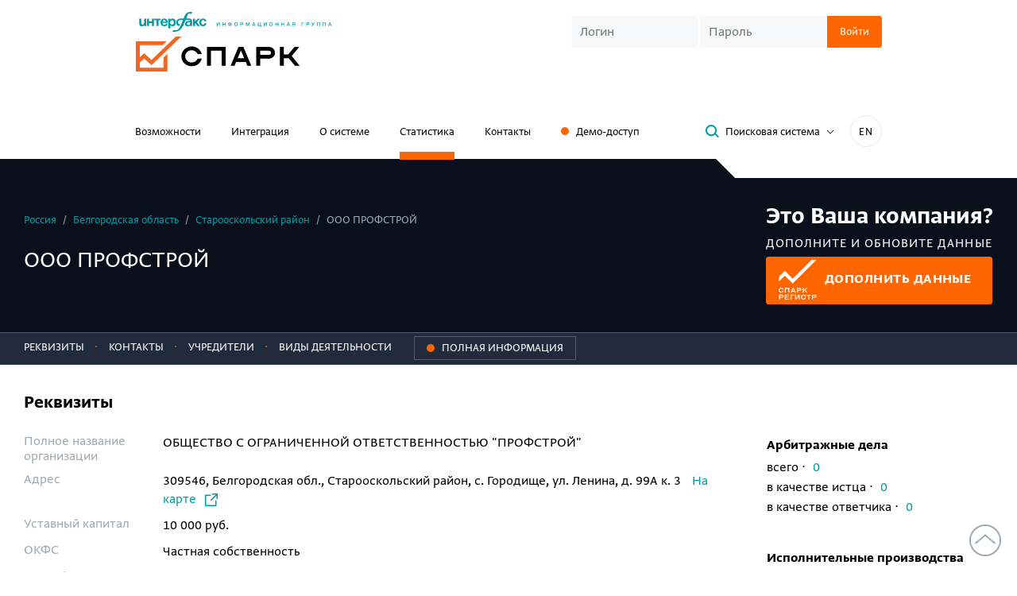

--- FILE ---
content_type: text/html; charset=utf-8
request_url: https://spark-interfax.ru/belgorodskaya-oblast-starooskolski-raion/ooo-profstroi-inn-6168063996-ogrn-1136194001525-d56bcee119224b6ab6e53597b9b86372
body_size: 20376
content:


<!DOCTYPE html>
<html>
<head>
    <meta http-equiv="Content-Type" content="text/html; charset=utf-8">
    <title>ООО ПРОФСТРОЙ, Старооскольский район (ИНН 6168063996), реквизиты, выписка из ЕГРЮЛ, адрес, почта, сайт, телефон, финансовые показатели</title>
    <link href="https://spark-interfax.ru/belgorodskaya-oblast-starooskolski-raion/ooo-profstroi-inn-6168063996-ogrn-1136194001525-d56bcee119224b6ab6e53597b9b86372" rel="canonical" />
    
    
    
    <link rel="shortcut icon" href="/favicon.ico" type="image/x-icon">
    <link rel="icon" href="/favicon.ico" type="image/x-icon">

    <link rel="apple-touch-icon" sizes="180x180" href="/apple-touch-icon.png">
    <link rel="icon" type="image/png" sizes="32x32" href="/favicon-32x32.png">
    <link rel="icon" type="image/png" sizes="16x16" href="/favicon-16x16.png">
    <link rel="manifest" href="/manifest.json">
    <link rel="mask-icon" href="/safari-pinned-tab.svg" color="#ff6600">
    <meta name="msapplication-TileColor" content="#ffffff">
    <meta name="theme-color" content="#ffffff">
    <meta name="msapplication-config" content="/browserconfig.xml">
    <meta name="format-detection" content="telephone=no">
    <meta name="robots" content="noyaca" />
    <meta name="robots" content="noodp" />


        <meta name="description" content="🔎Система СПАРК. ООО ПРОФСТРОЙ, Старооскольский район, Белгородская область (ИНН 6168063996): ✓Риски и надежность компании ✓Выписка из ЕГРЮЛ ✓Финансовые показатели из бухгалтерской отчетности ☎Реквизиты, телефон, почта, адрес и сайт🔎0 арбитражных дел, 9 исполнительных производств ✓ Участие в тендерах">

    <meta name="viewport" content="width=device-width, initial-scale=1.0">

    
    
    
    <link rel="preload" fetchpriority="high" as="image" href="/content/build/dist/assets/cec0f808251becc79fd9.webp" type="image/webp" />
    <link rel="preload" fetchpriority="high" as="image" href="/content/build/dist/assets/a3dcb5c97affce07f772.svg" type="image/webp" />




    <link href="/content/build/dist/styles/critical-styles.7fc8c302d99aec5fe196.css" rel="stylesheet" type="text/css" />
    <link rel="preload" href="/scripts/vendor/patched/select2/dist/css/select2.min.css" fetchpriority="low" as="style" onload="this.onload=null;this.rel='stylesheet'" />
    <link rel="preload" href="/content/build/dist/styles/main.d95179c268c04b06b82d.css" fetchpriority="low" as="style" onload="this.onload=null;this.rel='stylesheet'" />
    <link rel="preload" href="/content/build/dist/styles/svg-sprite.8db79e14cf77db07c9a7.css" fetchpriority="low" as="style" onload="this.onload=null;this.rel='stylesheet'" />

    
    
    <link rel="preload" href="/content/build/dist/styles/showcase.6749366920c488990e37.css" fetchpriority="low" as="style" onload="this.onload=null;this.rel='stylesheet'" />



    <link rel="preload" crossorigin href="/content/build/dist/assets/1ff86e961adf4b197212.woff2" as="font" type="font/woff2" />
    <link rel="preload" crossorigin href="/content/build/dist/assets/176d60993c93ca2637cf.woff2" as="font" type="font/woff2" />
    <link rel="preload" crossorigin href="/content/build/dist/assets/d26ae362f68487999b73.woff2" as="font" type="font/woff2" />

    
<meta property="og:url" content="https://spark-interfax.ru/belgorodskaya-oblast-starooskolski-raion/ooo-profstroi-inn-6168063996-ogrn-1136194001525-d56bcee119224b6ab6e53597b9b86372">

    <meta property="og:title" content="ООО ПРОФСТРОЙ, Белгородская область, Старооскольский район (ИНН 6168063996), реквизиты, выписка из ЕГРЮЛ, адрес, почта, сайт, телефон, финансовые показатели">

    <meta property="og:description" content="🔎Система СПАРК. ООО ПРОФСТРОЙ, Старооскольский район, Белгородская область (ИНН 6168063996): ✓Риски и надежность компании ✓Выписка из ЕГРЮЛ ✓Финансовые показатели из бухгалтерской отчетности ☎Реквизиты, телефон, почта, адрес и сайт🔎0 арбитражных дел, 9 исполнительных производств ✓ Участие в тендерах">

    <meta property="og:image" content="https://spark-interfax.ru/showcase/preview/d56bcee119224b6ab6e53597b9b86372.png">

    <script>
        window.ContentBuild = "/content/build/";
        window.HideLogin = false;
    </script>

    <script type="text/javascript">
        window.CookieDomain = '.spark-interfax.ru';
        window.SystemFolder = 'system/';
        window.CultureName = 'ru'
        window.sparkp = {
            demo: {
                demoAccessHintServiceEndpoint: '/demo/hint',
                demoAccessHintServiceResultsCount: '7',
                demoAccessHintServiceObjectTypes: '3'
            }
        };

    </script>

    <script src="/bundles/modernizr.js?v=HK_HjQTgednhPf-dhUbjWOACuU8"></script>
    <script src="/scripts/picturefill.min.js" async></script>

            <script type="application/ld+json">{"@context":"https://schema.org","@type":"BreadcrumbList","itemListElement":[{"@type":"ListItem","name":"Россия","item":{"@type":"Thing","@id":"http://spark-interfax.ru/statistics"},"position":1},{"@type":"ListItem","name":"&#128269; Белгородская область","item":{"@type":"Thing","@id":"/statistics/region/14000000000"},"position":2},{"@type":"ListItem","name":"&#9989; Старооскольский район","item":{"@type":"Thing","@id":"/statistics/city/14252000000"},"position":3},{"@type":"ListItem","name":"ООО ПРОФСТРОЙ","position":4}]}</script>
</head>
<body>
    <noindex>
        <div class="warning hide">
            <div class="container">
    <div class="old-browser-warning">
        <div class="old-browser-warning__info">
            <div class="old-browser-warning__title">Обновите браузер</div>
            <div>Чтобы сайт работал корректно, обновите ваш браузер Chrome</div>
        </div>
        <div class="old-browser-warning__button">
                    <a href="https://www.google.ru/chrome/" target="_blank" class="btn btn-primary">Обновить браузер</a>
        </div>
    </div>
</div>

        </div>
        <div class="warning hide">
            <div class="container">
    <div class="recommended-browser-warning">
        <div class="recommended-browser-warning__info">
            <div class="recommended-browser-warning__title">Не гарантируем корректную работу сайта в вашем браузере</div>
            <div>Установите один из рекомендуемых</div>
        </div>
        <div class="recommended-browser-warning__browsers">
            <div class="recommended-browser-warning__browsers-item">
                <p>
                    <a href="https://www.google.ru/chrome/" target="_blank">
                        <i class="i-chrome-logo old-browser-block__browser-logo"></i>
                    </a>
                </p>
                <p>
                    <a href="https://www.google.ru/chrome/" target="_blank">Google<br />Chrome</a>
                </p>
            </div>
            <div class="recommended-browser-warning__browsers-item">
                <p>
                    <a href="https://browser.yandex.ru/" target="_blank">
                        <i class="i-yandex-logo old-browser-block__browser-logo"></i>
                    </a>
                </p>
                <p>
                    <a href="https://browser.yandex.ru/" target="_blank">Яндекс<br />Браузер</a>
                </p>
            </div>
            <div class="recommended-browser-warning__browsers-item">
                <p>
                    <a href="https://www.mozilla.org/firefox/" target="_blank">
                        <i class="i-firefox-logo old-browser-block__browser-logo"></i>
                    </a>
                </p>
                <p>
                    <a href="https://www.mozilla.org/firefox/" target="_blank">Firefox</a>
                </p>
            </div>
            <div class="recommended-browser-warning__browsers-item">
                <p>
                    <a href="https://www.opera.com" target="_blank">
                        <i class="i-opera-logo old-browser-block__browser-logo"></i>
                    </a>
                </p>
                <p>
                    <a href="https://www.opera.com" target="_blank">Opera</a>
                </p>
            </div>
            <div class="recommended-browser-warning__browsers-item">
                <p>
                    <a href="https://www.microsoft.com/edge" target="_blank">
                        <i class="i-edge-logo old-browser-block__browser-logo"></i>
                    </a>
                </p>
                <p>
                    <a href="https://www.microsoft.com/edge" target="_blank">MS Edge</a>
                </p>
            </div>
        </div>
    </div>
</div>

        </div>
        <div class="warning hide js-cookie-disabled-warning">
            <div class="container">
    <div class="cookie-disabled-warning">
        <div class="cookie-disabled-warning__title">Не гарантируем корректную работу сайта в вашем браузере</div>
        <div>Чтобы сайт работал корректно, разрешите сохранение cookie-файлов</div>
    </div>
</div>

        </div>
        <noscript>
            <div class="old-browser-block"><div class="container">
    <div class="old-browser-warning">
        <div class="old-browser-warning__info">
            <div class="old-browser-warning__title">Обновите браузер</div>
            <div>Чтобы сайт работал корректно, обновите ваш браузер Chrome</div>
        </div>
        <div class="old-browser-warning__button">
                    <a href="https://www.google.ru/chrome/" target="_blank" class="btn btn-primary">Обновить браузер</a>
        </div>
    </div>
</div>
</div>
        </noscript>
    </noindex>
    <header class="header">
        <div class="container">
            <div class="header__first-row">
                <div>
                    <div class="header__logos">
    <div class="header__logos-icon hidden-xs">
        <a href="http://group.interfax.ru/" target="_blank">
            <i class="sp-icon-logo-interfax"></i>
        </a>
    </div>
    <div>
        <a href="/">
            <i class="sp-icon-logo"></i>
        </a>
    </div>
</div>

                </div>
                    <div class="header__login hidden-xs">
                        <div class="visible-sm">
                            <div class="sub-navigation-links">
                                <div>
                                   
    <button class="js-popup-open header-demo-button" data-popup="demo" onclick="window.renderPopup('demo')">Заказать доступ</button>

                                </div>
                                <div class="sub-navigation-links__language-switch">
                                    <a class="language-switch" data-lang="en" href="https://spark-interfax.com">EN</a>

                                </div>
                            </div>
                        </div>
                        

<div class="login-form  ">
    <div class="js-login-form-container">
        <form action="/" method="POST" class="js-login-form">
            <div class="login-form__group js-login-credentials">
                <input class="custom-input custom-input_sm login-form__input js-login-credentials" placeholder="Логин" name="username"
                    autocorrect="off" autocapitalize="none" autocomplete="username" />
                <input class="custom-input custom-input_sm login-form__input js-login-credentials" placeholder="Пароль" type="password"
                    name="password" autocorrect="off" autocapitalize="none" autocomplete="current-password" />
                <button type="submit" class="btn btn-primary btn-sm login-form__btn">
                    <span>Войти</span>
                    <span class="loader hide js-login-loader"></span>
                </button>
                <div class="login-form__error js-login-panel-error" style="display: none;">
                    <span class="js-error-text-container">Вы указали неправильный логин или пароль</span>
                </div>
            </div>
            <div class="js-login-2fa" style="display: none;">
                <div class="login-code-control">
                    <div class="login-code-control__label js-login-2fa-notice">
                        <div>Включена двухфакторная аутентификация</div>
                        <div class="bold text-color">Введите код:</div>
                    </div>
                    <div class="login-form__group">
                        <input 
                            class="custom-input custom-input_sm login-form__input login-code-control__input js-login-2fa-code"
                            type="text"
                            name="otp"
                            autocorrect="off"
                            autocapitalize="none"
                            maxlength="4"
                            placeholder="----"
                        />
                        <input type="hidden" name="twofatoken" />
                        <button type="submit" class="btn btn-primary btn-sm login-form__btn">
                            <span>Войти</span>
                            <span class="loader hide js-login-loader"></span>
                        </button>
                        <div class="login-form__error js-login-panel-error" style="display: none;">
                            <span class="js-error-text-container"></span>
                        </div>
                    </div>
                </div>
                <div class="login-code-control hide js-login-resend-2fa">
                    <div class="login-code-control__label">
                        <div class="login-code-control__resend-container">
                            <button class="login-code-control__resend button-unstyled hide js-login-resend-2fa-btn" type="button">
                                <span>Отправить код повторно</span>
                            </button>
                            <span class="loader login-code-control__resend-loader hide js-login-resend-2fa-loader"></span>
                        </div>
                        <div class="js-login-resend-2fa-countdown">
                            Повторная отправка возможна через
                            <span class="js-login-resend-2fa-countdown-timer">02:00</span>
                        </div>
                    </div>
                </div>
            </div>
            <div class="captcha login-form__captcha js-captcha" style="display: none;">
                <input type="hidden" class="js-captcha-text" />
                <img class="captcha__image js-captcha-image" alt="captcha" />
                <input class="captcha__input custom-input custom-input_sm js-captcha-user-text"
                    placeholder="Текст с изображения" />
            </div>
        </form>
    </div>

    <div class="js-logged-in" style="display: none;">
        <span class="login-form__logged">
            <span>Вы вошли как</span><br />
            <span class="login-form__logged-name js-user-name"></span>
        </span>
        <span class="js-login-continue-button">Продолжить работу</span>
    </div>
</div>

                    </div>

                    <div class="mobile-burger visible-xs-block js-burger"><span></span></div>
            </div>


    <div class="header__second-row hidden-xs">
        <nav class="navigation">
            
<div class="navigation__item">
    <a href="/features">Возможности</a>
</div>

<div class="navigation__item">
    <a href="/integration">Интеграция</a>
</div>

<div class="navigation__item">
    <a href="/about">О системе</a>
</div>

<div class="navigation__item">
    <a class="active" href="/statistics">Статистика</a>
</div>

    <div class="navigation__item">
        <a href="/contacts">Контакты</a>
    </div>
<div class="navigation__item hidden-sm">
    
    <button class="js-popup-open header-demo-button button-unstyled" data-popup="demo" onclick="window.renderPopup('demo')">Демо-доступ</button>


</div>
        </nav>

        <div class="header-toolbar header__toolbar">
<button class="btn btn-sm btn-toggler search-popup-link js-search-popup-link">
    <i class="btn__icon sp-icon-magnifier"></i>
    <span class="btn__text">Поисковая система</span>
    <span class="btn-toggler__icon">
        <svg width="10" height="6" viewBox="0 0 10 6" fill="none" xmlns="http://www.w3.org/2000/svg">
            <path d="M1 1L5 5L9 1" stroke="#000"></path>
        </svg>
    </span>    
</button>            <div class="header-toolbar__language-switch hidden-sm">
                <a class="language-switch" data-lang="en" href="https://spark-interfax.com">EN</a>

            </div>
        </div>
    </div>
        </div>
    </header>

    <div class="mobile-menu js-burger-content">
        <div class="mobile-navigation">
            
<div class="navigation__item">
    <a href="/features">Возможности</a>
</div>

<div class="navigation__item">
    <a href="/integration">Интеграция</a>
</div>

<div class="navigation__item">
    <a href="/about">О системе</a>
</div>

<div class="navigation__item">
    <a class="active" href="/statistics">Статистика</a>
</div>

    <div class="navigation__item">
        <a href="/contacts">Контакты</a>
    </div>
<div class="navigation__item hidden-sm">
    
    <button class="js-popup-open header-demo-button button-unstyled" data-popup="demo" onclick="window.renderPopup('demo')">Демо-доступ</button>


</div>
        </div>
        <div class="mobile-login">
            

<div class="login-form  ">
    <div class="js-login-form-container">
        <form action="/" method="POST" class="js-login-form">
            <div class="login-form__group js-login-credentials">
                <input class="custom-input custom-input_sm login-form__input js-login-credentials" placeholder="Логин" name="username"
                    autocorrect="off" autocapitalize="none" autocomplete="username" />
                <input class="custom-input custom-input_sm login-form__input js-login-credentials" placeholder="Пароль" type="password"
                    name="password" autocorrect="off" autocapitalize="none" autocomplete="current-password" />
                <button type="submit" class="btn btn-primary btn-sm login-form__btn">
                    <span>Войти</span>
                    <span class="loader hide js-login-loader"></span>
                </button>
                <div class="login-form__error js-login-panel-error" style="display: none;">
                    <span class="js-error-text-container">Вы указали неправильный логин или пароль</span>
                </div>
            </div>
            <div class="js-login-2fa" style="display: none;">
                <div class="login-code-control">
                    <div class="login-code-control__label js-login-2fa-notice">
                        <div>Включена двухфакторная аутентификация</div>
                        <div class="bold text-color">Введите код:</div>
                    </div>
                    <div class="login-form__group">
                        <input 
                            class="custom-input custom-input_sm login-form__input login-code-control__input js-login-2fa-code"
                            type="text"
                            name="otp"
                            autocorrect="off"
                            autocapitalize="none"
                            maxlength="4"
                            placeholder="----"
                        />
                        <input type="hidden" name="twofatoken" />
                        <button type="submit" class="btn btn-primary btn-sm login-form__btn">
                            <span>Войти</span>
                            <span class="loader hide js-login-loader"></span>
                        </button>
                        <div class="login-form__error js-login-panel-error" style="display: none;">
                            <span class="js-error-text-container"></span>
                        </div>
                    </div>
                </div>
                <div class="login-code-control hide js-login-resend-2fa">
                    <div class="login-code-control__label">
                        <div class="login-code-control__resend-container">
                            <button class="login-code-control__resend button-unstyled hide js-login-resend-2fa-btn" type="button">
                                <span>Отправить код повторно</span>
                            </button>
                            <span class="loader login-code-control__resend-loader hide js-login-resend-2fa-loader"></span>
                        </div>
                        <div class="js-login-resend-2fa-countdown">
                            Повторная отправка возможна через
                            <span class="js-login-resend-2fa-countdown-timer">02:00</span>
                        </div>
                    </div>
                </div>
            </div>
            <div class="captcha login-form__captcha js-captcha" style="display: none;">
                <input type="hidden" class="js-captcha-text" />
                <img class="captcha__image js-captcha-image" alt="captcha" />
                <input class="captcha__input custom-input custom-input_sm js-captcha-user-text"
                    placeholder="Текст с изображения" />
            </div>
        </form>
    </div>

    <div class="js-logged-in" style="display: none;">
        <span class="login-form__logged">
            <span>Вы вошли как</span><br />
            <span class="login-form__logged-name js-user-name"></span>
        </span>
        <span class="js-login-continue-button">Продолжить работу</span>
    </div>
</div>

        </div>
            <div class="mobile-search">
                <button class="btn btn-sm btn-toggler search-popup-link js-search-popup-link">
    <i class="btn__icon sp-icon-magnifier"></i>
    <span class="btn__text">Поисковая система</span>
    <span class="btn-toggler__icon">
        <svg width="10" height="6" viewBox="0 0 10 6" fill="none" xmlns="http://www.w3.org/2000/svg">
            <path d="M1 1L5 5L9 1" stroke="#000"></path>
        </svg>
    </span>    
</button>
            </div>
        <div class="mobile-lang">
            <a class="language-switch language-switch_mobile-menu" data-lang="en" href="https://spark-interfax.com">IN ENGLISH</a>

        </div>
    </div>


<div id="search-panel" class="search-panel">
    <div class="search-panel__layout">
        <div class="container ">
            <div class="search-panel__inner">
                <div class="search-panel__close">
                    <button class="button-unstyled sp-icon-close-dark js-search-close"></button>
                </div>
                <div class="search-panel__form">
                    


<form action="/search" autocomplete="off" class="search-form js-search-form" method="get">    <div class="search-form__group">
        <div class="search-form__input-wrap">
            <i class="search-form__input-icon sp-icon-magnifier-dark"></i>
            <input class="search-form__input autocomplete-enabled js-search-input" type="text" name="Query"
                   value="" placeholder="Поиск компаний" />
        </div>
        <div class="search-form__buttons-wrap">
            <input class="btn btn-primary search-form__button js-search-submit" type="submit" value="Найти" />
        </div>
    </div>
</form><span class="hide js-anti-forgery">CfDJ8Oc1bjhZ2qNAsp43w8wmwG0uG1XNtSXCzlkk5rLKfxbEP4jehBAXvQ0JkcaibTaqO4Aspkh8S6K0kJQWlMAbv0rH_6t2JEpoK7daLgBM3ULaSju3tfNpZLzsKQ3wfvDG1vnK1VUQx6H3cGTZLli3ZBc</span>

<div class="search-hint">
    <div class="search-hint__inner">
        <button class="btn btn-toggler btn-sm search-hint__btn js-search-hint-anchor open">
            <span class="btn__text">Что можно искать</span>
            <i class="btn-toggler__icon sp-icon-grey-angle"></i>
        </button>
        <div class="row js-search-hint-text ">
            <div class="col-md-6">
                Название компании, адрес, телефон, сайт, домен, ФИО руководителя, совладельца, доверительного
                управляющего, ИНН, ОГРН, ОКПО, БИК
            </div>
        </div>
    </div>
    <a href="/about-search-system/" class="search-system-page-link" target="_blank">
        Описание поисковой системы
        <i class="sp-icon-grey-angle search-system-page-link__icon"></i>
    </a>
</div>
                </div>
            </div>
        </div>
        
<div id="seo-landings-panel">
    <div class="container search-encyclopedia">
        <div class="search-encyclopedia__title">энциклопедия поиска</div>
        <div class="search-encyclopedia__row-container">
                <div class="search-encyclopedia__item">
                    <a class="search-encyclopedia__link" href="/quick-search/inn-organizatsii" target="_blank">ИНН</a>
                </div>
                <div class="search-encyclopedia__item">
                    <a class="search-encyclopedia__link" href="/quick-search/ogrn-po-inn" target="_blank">ОГРН</a>
                </div>
                <div class="search-encyclopedia__item">
                    <a class="search-encyclopedia__link" href="/quick-search/sanktsionnye-spiski" target="_blank">Санкционные списки</a>
                </div>
                <div class="search-encyclopedia__item">
                    <a class="search-encyclopedia__link" href="/quick-search/proverit-ekg-rejting-otvetstvennogo-biznesa-indeks-delovoj-reputacii-po-inn" target="_blank">ЭКГ-рейтинг</a>
                </div>
                <div class="search-encyclopedia__item">
                    <a class="search-encyclopedia__link" href="/quick-search/kak-nayti-organizatsiyu-po-inn-ogrn-nazvaniyu-ili-adresu" target="_blank">Поиск компаний</a>
                </div>
                <div class="search-encyclopedia__item">
                    <a class="search-encyclopedia__link" href="/quick-search/upravlenie-debitorskoj-zadolzhennostyu" target="_blank">Дебиторская задолженность</a>
                </div>
                <div class="search-encyclopedia__item">
                    <a class="search-encyclopedia__link" href="/quick-search/informaciya-o-malom-biznese" target="_blank">Информация о малом бизнесе</a>
                </div>
                <div class="search-encyclopedia__item">
                    <a class="search-encyclopedia__link" href="/quick-search/proverka-rukovoditeley-organizatsiy" target="_blank">Руководитель организации</a>
                </div>
                <div class="search-encyclopedia__item">
                    <a class="search-encyclopedia__link" href="/quick-search/sudebnye-dela-organizatsii" target="_blank">Судебные дела</a>
                </div>
                <div class="search-encyclopedia__item">
                    <a class="search-encyclopedia__link" href="/quick-search/proverka-affilirovannosti-yuridicheskih-lits" target="_blank">Проверка аффилированности</a>
                </div>
                <div class="search-encyclopedia__item">
                    <a class="search-encyclopedia__link" href="/quick-search/proverka-fizicheskogo-lica" target="_blank">Проверка физических лиц</a>
                </div>
                <div class="search-encyclopedia__item">
                    <a class="search-encyclopedia__link" href="/quick-search/proverit-adres-massovoj-registracii" target="_blank">Адрес массовой регистрации</a>
                </div>
                <div class="search-encyclopedia__item">
                    <a class="search-encyclopedia__link" href="/quick-search/proverka-sotrudnikov-organizacii" target="_blank">Проверка сотрудников</a>
                </div>
                <div class="search-encyclopedia__item">
                    <a class="search-encyclopedia__link" href="/quick-search/vyyavlenie-konflikta-interesov" target="_blank">Выявление конфликта интересов</a>
                </div>
                <div class="search-encyclopedia__item">
                    <a class="search-encyclopedia__link" href="/quick-search/poisk-ispolnitelnyh-proizvodstv-po-inn-organizacii-yuridicheskogo-lica" target="_blank">Исполнительные производства</a>
                </div>
                <div class="search-encyclopedia__item">
                    <a class="search-encyclopedia__link" href="/quick-search/rekvizity-organizatsii" target="_blank">Реквизиты организации</a>
                </div>
                <div class="search-encyclopedia__item">
                    <a class="search-encyclopedia__link" href="/quick-search/proverka-svedenij-o-konechnyh-beneficiarah" target="_blank">Сведения о бенефициарах</a>
                </div>
                <div class="search-encyclopedia__item">
                    <a class="search-encyclopedia__link" href="/quick-search/uznat-raschetnyj-schet-organizatsii-po-inn" target="_blank">Расчетный счет организации</a>
                </div>
                <div class="search-encyclopedia__item">
                    <a class="search-encyclopedia__link" href="/quick-search/proverka-soiskatelya" target="_blank">Проверка соискателя</a>
                </div>
                <div class="search-encyclopedia__item">
                    <a class="search-encyclopedia__link" href="/quick-search/compliance" target="_blank">Комплаенс</a>
                </div>
                <div class="search-encyclopedia__item">
                    <a class="search-encyclopedia__link" href="/quick-search/ocenka-kreditnogo-riska-kontragenta" target="_blank">Оценка кредитных рисков</a>
                </div>
                <div class="search-encyclopedia__item">
                    <a class="search-encyclopedia__link" href="/quick-search/vyyavlenie-i-spiski-neblagonadezhnyh-kompanij" target="_blank">Неблагонадежные компании</a>
                </div>
                <div class="search-encyclopedia__item">
                    <a class="search-encyclopedia__link" href="/quick-search/monitoring-platezhej-raschyoty-s-postavshchikami-i-podryadchikami" target="_blank">Мониторинг платежей</a>
                </div>
                <div class="search-encyclopedia__item">
                    <a class="search-encyclopedia__link" href="/quick-search/proverit-blokirovku-raschetnogo-scheta-nalogovoj-inspekciej-online" target="_blank">Проверка блокировки расчетного счета </a>
                </div>
                <div class="search-encyclopedia__item">
                    <a class="search-encyclopedia__link" href="/quick-search/uznat-po-inn-srednespisochnuyu-chislennost-rabotnikov-na-predpriyatii" target="_blank">Численность сотрудников</a>
                </div>
                <div class="search-encyclopedia__item">
                    <a class="search-encyclopedia__link" href="/quick-search/rezultaty-proverki-organizacii" target="_blank">Результаты проверки организации</a>
                </div>
                <div class="search-encyclopedia__item">
                    <a class="search-encyclopedia__link" href="/quick-search/posmotret-ustavnoj-kapital-organizacii-po-inn" target="_blank">Уставный капитал организации</a>
                </div>
                <div class="search-encyclopedia__item">
                    <a class="search-encyclopedia__link" href="/quick-search/proverit-na-bankrotstvo-yuridicheskogo-lica-po-inn" target="_blank">Проверка на банкротство</a>
                </div>
                <div class="search-encyclopedia__item">
                    <a class="search-encyclopedia__link" href="/quick-search/poisk-i-proverka-po-sudam-obshchej-yurisdikcii" target="_blank">Проверка по судам общей юрисдикции</a>
                </div>
                <div class="search-encyclopedia__item">
                    <a class="search-encyclopedia__link" href="/quick-search/uznat-datu-registracii-ooo-yuridicheskogo-lica-po-inn" target="_blank">Дата регистрации</a>
                </div>
                <div class="search-encyclopedia__item">
                    <a class="search-encyclopedia__link" href="/quick-search/mesto-registracii-organizacii" target="_blank">Место регистрации организации</a>
                </div>
                <div class="search-encyclopedia__item">
                    <a class="search-encyclopedia__link" href="/quick-search/proverka-kontragenta-po-inn" target="_blank">Проверка контрагента по ИНН</a>
                </div>
                <div class="search-encyclopedia__item">
                    <a class="search-encyclopedia__link" href="/quick-search/kpp-po-inn" target="_blank">КПП</a>
                </div>
                <div class="search-encyclopedia__item">
                    <a class="search-encyclopedia__link" href="/quick-search/mesto-deyatelnosti-organizacii" target="_blank">Место деятельности организации</a>
                </div>
                <div class="search-encyclopedia__item">
                    <a class="search-encyclopedia__link" href="/quick-search/proverka-kontragentov-spiskom" target="_blank">Проверка контрагентов списком</a>
                </div>
                <div class="search-encyclopedia__item">
                    <a class="search-encyclopedia__link" href="/quick-search/okpo-po-inn" target="_blank">ОКПО</a>
                </div>
                <div class="search-encyclopedia__item">
                    <a class="search-encyclopedia__link" href="/quick-search/proverit-ooo-na-uchastie-v-tenderah-i-goszakupkah-po-inn" target="_blank">Тендеры и госзакупки</a>
                </div>
                <div class="search-encyclopedia__item">
                    <a class="search-encyclopedia__link" href="/quick-search/poisk-potencialnyh-b2b-klientov-onlain" target="_blank">Поиск клиентов (B2B)</a>
                </div>
                <div class="search-encyclopedia__item">
                    <a class="search-encyclopedia__link" href="/quick-search/uznat-yuridicheskiy-adres-organizatsii-po-inn" target="_blank">Юридический адрес</a>
                </div>
                <div class="search-encyclopedia__item">
                    <a class="search-encyclopedia__link" href="/quick-search/analiz-finansovogo-sostoyaniya-predpriyatiya" target="_blank">Анализ финансового состояния</a>
                </div>
                <div class="search-encyclopedia__item">
                    <a class="search-encyclopedia__link" href="/quick-search/uchrediteli-organizatsii" target="_blank">Учредители организации</a>
                </div>
                <div class="search-encyclopedia__item">
                    <a class="search-encyclopedia__link" href="/quick-search/proverit-chlenstvo-v-sro-po-inn" target="_blank">Проверка членства в СРО</a>
                </div>
                <div class="search-encyclopedia__item">
                    <a class="search-encyclopedia__link" href="/quick-search/proverit-buhgalterskuyu-otchetnost-kontragenta-po-inn" target="_blank">Бухгалтерская отчетность</a>
                </div>
                <div class="search-encyclopedia__item">
                    <a class="search-encyclopedia__link" href="/quick-search/oktmo-po-inn" target="_blank">ОКТМО</a>
                </div>
                <div class="search-encyclopedia__item">
                    <a class="search-encyclopedia__link" href="/quick-search/sravnenie-kompaniy" target="_blank">Сравнение компаний </a>
                </div>
                <div class="search-encyclopedia__item">
                    <a class="search-encyclopedia__link" href="/quick-search/okved-po-inn" target="_blank">ОКВЭД</a>
                </div>
                <div class="search-encyclopedia__item">
                    <a class="search-encyclopedia__link" href="/quick-search/proverka-tovarnogo-znaka-onlain" target="_blank">Проверка товарных знаков</a>
                </div>
                <div class="search-encyclopedia__item">
                    <a class="search-encyclopedia__link" href="/quick-search/proverit-licenziyu-ooo-yuridicheskogo-lica-po-inn" target="_blank">Проверка лицензии</a>
                </div>
                <div class="search-encyclopedia__item">
                    <a class="search-encyclopedia__link" href="/quick-search/vypiska-egrul-online" target="_blank">Выписка из ЕГРЮЛ</a>
                </div>
                <div class="search-encyclopedia__item">
                    <a class="search-encyclopedia__link" href="/quick-search/analiz-konkurentov" target="_blank">Анализ конкурентов</a>
                </div>
                <div class="search-encyclopedia__item">
                    <a class="search-encyclopedia__link" href="/quick-search/uznat-adres-saita-organizatsii-po-inn-ili-nazvaniyu" target="_blank">Сайт организации</a>
                </div>
                <div class="search-encyclopedia__item">
                    <a class="search-encyclopedia__link" href="/quick-search/marketingovyj-analiz-rynka" target="_blank">Маркетинговый анализ рынка</a>
                </div>
                <div class="search-encyclopedia__item">
                    <a class="search-encyclopedia__link" href="/quick-search/okopf-po-inn" target="_blank">ОКОПФ</a>
                </div>
                <div class="search-encyclopedia__item">
                    <a class="search-encyclopedia__link" href="/quick-search/proverka-svedenij-o-gosudarstvennoj-registracii-yuridicheskih-lic-po-inn" target="_blank">Сведения о регистрации</a>
                </div>
                <div class="search-encyclopedia__item">
                    <a class="search-encyclopedia__link" href="/quick-search/okfs-po-inn" target="_blank">ОКФС</a>
                </div>
                <div class="search-encyclopedia__item">
                    <a class="search-encyclopedia__link" href="/quick-search/posmotret-filialy-i-predstavitelstva-yuridicheskogo-lica-ooo" target="_blank">Филиалы и представительства</a>
                </div>
                <div class="search-encyclopedia__item">
                    <a class="search-encyclopedia__link" href="/quick-search/proverit-vnesenie-ooo-v-reestr-nedobrosovestnyh-postavshchikov-44-i-223-fz-po-inn" target="_blank">Реестр недобросовестных поставщиков</a>
                </div>
                <div class="search-encyclopedia__item">
                    <a class="search-encyclopedia__link" href="/quick-search/okogu-po-inn" target="_blank">ОКОГУ</a>
                </div>
                <div class="search-encyclopedia__item">
                    <a class="search-encyclopedia__link" href="/quick-search/uznat-po-inn-mesto-v-rejtinge-kompanij-v-spark-interfax" target="_blank">Рейтинг компании</a>
                </div>
                <div class="search-encyclopedia__item">
                    <a class="search-encyclopedia__link" href="/quick-search/okato-po-inn" target="_blank">ОКАТО</a>
                </div>
                <div class="search-encyclopedia__item">
                    <a class="search-encyclopedia__link" href="/quick-search/prover-sebya-i-kontragenta-riski-biznesa" target="_blank">Проверь себя и контрагента</a>
                </div>
                <div class="search-encyclopedia__item">
                    <a class="search-encyclopedia__link" href="/quick-search/dolzhnaya-osmotritelnost" target="_blank">Должная осмотрительность</a>
                </div>
                <div class="search-encyclopedia__item">
                    <a class="search-encyclopedia__link" href="/quick-search/proverit-licenziyu-banka" target="_blank">Банковские лицензии</a>
                </div>
                <div class="search-encyclopedia__item">
                    <a class="search-encyclopedia__link" href="/quick-search/sistema-scoringa-kontragentov" target="_blank">Скоринг контрагентов</a>
                </div>
                <div class="search-encyclopedia__item">
                    <a class="search-encyclopedia__link" href="/quick-search/proverit-licenziyu-na-alkogol-po-inn-organizacii" target="_blank">Лицензии на алкоголь</a>
                </div>
                <div class="search-encyclopedia__item">
                    <a class="search-encyclopedia__link" href="/quick-search/monitoring-smi" target="_blank">Мониторинг СМИ</a>
                </div>
                <div class="search-encyclopedia__item">
                    <a class="search-encyclopedia__link" href="/quick-search/priznaki-hozyajstvennoj-deyatelnosti" target="_blank">Признаки хозяйственной деятельности</a>
                </div>
                <div class="search-encyclopedia__item">
                    <a class="search-encyclopedia__link" href="/quick-search/sovladelcy-kompanii-i-struktura-sobstvennikov" target="_blank">Совладельцы компании</a>
                </div>
                <div class="search-encyclopedia__item">
                    <a class="search-encyclopedia__link" href="/quick-search/proverit-dogovor-lizinga" target="_blank">Проверка договоров лизинга</a>
                </div>
                <div class="search-encyclopedia__item">
                    <a class="search-encyclopedia__link" href="/quick-search/analiz-reputacionnyh-riskov-i-ocenka-delovoj-reputacii-kompanii" target="_blank">Репутационные риски</a>
                </div>
                <div class="search-encyclopedia__item">
                    <a class="search-encyclopedia__link" href="/quick-search/indeks-delovoj-reputacii-subekta-predprinimatelskoj-deyatelnosti" target="_blank">Индекс деловой репутации</a>
                </div>
                <div class="search-encyclopedia__item">
                    <a class="search-encyclopedia__link" href="/quick-search/prozrachnost-biznesa" target="_blank">Прозрачность бизнеса</a>
                </div>
        </div>
    </div>
</div>
    </div>
</div>
    


















<div itemscope itemtype="http://schema.org/Organization">
    <div class="company-header " id="company-header">
        <div class="company-header__inner">
            <div class="company-header__content">

<ul class="breadcrumbs">
    <li class="breadcrumbs__item-wrapper">
            <a href="/statistics">
                <span>Россия</span>
            </a>
    </li>

        <li class="breadcrumbs__item-wrapper js-breadcrumbs-level">
            <div class="breadcrumbs__item js-breadcrumbs-toggler-target">
                    <a href="/statistics/region/14000000000">
                        <span>Белгородская область</span>
                    </a>
            </div>
        </li>
        <li class="breadcrumbs__item-wrapper js-breadcrumbs-level">
            <div class="breadcrumbs__item js-breadcrumbs-toggler-target">
                    <a href="/statistics/city/14252000000">
                        <span>Старооскольский район</span>
                    </a>
            </div>
        </li>

        <li class="breadcrumbs__item-wrapper">
            <div class="breadcrumbs__item">
                <span>ООО ПРОФСТРОЙ</span>
            </div>
        </li>
</ul>
                <h1 class="company-header__title " itemprop="name">ООО ПРОФСТРОЙ</h1>


            </div>
            <div class="company-header__sidebar">
                    <div class="header-registry-lead-block">
                        <h3 class="header-registry-lead-block__title">Это Ваша компания?</h3>
                        <div class="header-registry-lead-block__subtitle">Дополните и обновите данные</div>
                        <a class="btn btn-primary header-registry-lead-block__btn" href="https://spark-register.ru" target="_blank">Дополнить данные</a>
                    </div>

            </div>
        </div>
    </div>
    <div class="relative">
        <div class="company-params-tabs js-company-info-tabs">
            <div class="company-container">
                <div class="company-container__content">
                    <div class="company-params-tabs__inner-wrapper">
                        <div class="company-params-tabs__inner">
                            <button class="company-params-tabs__item js-company-info-tab-item" data-value="_details">Реквизиты</button>
                            <button class="company-params-tabs__item js-company-info-tab-item" data-value="_contacts">Контакты</button>
                                <button class="company-params-tabs__item js-company-info-tab-item" data-value="_founders">Учредители</button>
                                <button class="company-params-tabs__item js-company-info-tab-item" data-value="_activity">Виды деятельности</button>
                                <button class="company-params-tabs__item_type_action js-popup-open" data-popup="demo" onclick="window.renderPopup('demo')">Полная информация</button>
                        </div>
                    </div>
                </div>
            </div>
        </div>

        <div class="company-container">
            <div class="company-container__content">
                <div class="js-company-info-tabs-content">
                    <div class="padding-top-10">
                        <div class="company-params-section">
                            <h2 id="_details" class="company-section-title">Реквизиты</h2>

                            <div class="company-characteristics full-width">
                                    <div class="company-characteristics__row">
                                        <div class="company-characteristics__name">Полное название организации</div>
                                        <div class="company-characteristics__value" itemprop="legalName">ОБЩЕСТВО С ОГРАНИЧЕННОЙ ОТВЕТСТВЕННОСТЬЮ &quot;ПРОФСТРОЙ&quot;</div>
                                    </div>
                                    <div class="company-characteristics__row">
                                        <div class="company-characteristics__name">Адрес</div>
                                        <div class="company-characteristics__value">
                                            <span class="copy-to-clipboard js-copy-to-clipboard" data-tooltip="Скопировать" itemprop="address">
                                                    <span>
                                                        309546,
                                                    </span>
                                                Белгородская обл., Старооскольский район, с. Городище, ул. Ленина, д. 99А к. 3
                                            </span>
                                            <span class="link left-offset-10 js-show-company-on-map">
                                                На карте
                                                <i class="sp-icon-link left-offset-5"></i>
                                            </span>
                                        </div>
                                    </div>
                                    <div class="company-characteristics__row">
                                        <div class="company-characteristics__name">Уставный капитал</div>
                                        <div class="company-characteristics__value"><span class="js-replace-ruble">10&nbsp;000 руб.</span></div>
                                    </div>
                                    <div class="company-characteristics__row">
                                        <div class="company-characteristics__name">ОКФС</div>
                                        <div class="company-characteristics__value">Частная собственность</div>
                                    </div>
                                    <div class="company-characteristics__row">
                                        <div class="company-characteristics__name">ОКОПФ</div>
                                        <div class="company-characteristics__value">Общества с ограниченной ответственностью</div>
                                    </div>
                                    <div class="company-characteristics__row">
                                        <div class="company-characteristics__name">ОКОГУ</div>
                                        <div class="company-characteristics__value">Организации, учрежденные юридическими лицами или гражданами, или юридическими лицами и гражданами совместно</div>
                                    </div>
                                    <div class="company-characteristics__row">
                                        <div class="company-characteristics__name">ИНН</div>
                                        <div class="company-characteristics__value"><span class="copy-to-clipboard js-copy-to-clipboard" data-tooltip="Скопировать" data-tooltip="Скопировать" itemprop="taxID">6168063996</span></div>
                                    </div>
                                    <div class="company-characteristics__row">
                                        <div class="company-characteristics__name">ОГРН</div>
                                        <div class="company-characteristics__value"><span class="copy-to-clipboard js-copy-to-clipboard" data-tooltip="Скопировать">1136194001525</span></div>
                                    </div>
                                    <div class="company-characteristics__row">
                                        <div class="company-characteristics__name">КПП</div>
                                        <div class="company-characteristics__value"><span class="copy-to-clipboard js-copy-to-clipboard" data-tooltip="Скопировать">312801001</span></div>
                                    </div>
                                    <div class="company-characteristics__row">
                                        <div class="company-characteristics__name">ОКАТО</div>
                                        <div class="company-characteristics__value">Белгородская область, Старооскольский район, с Городище</div>
                                    </div>
                                    <div class="company-characteristics__row">
                                        <div class="company-characteristics__name">ОКПО</div>
                                        <div class="company-characteristics__value">
                                            <span class="copy-to-clipboard js-copy-to-clipboard" data-tooltip="Скопировать">12149635</span>
                                        </div>
                                    </div>
                                    <div class="company-characteristics__row">
                                        <div class="company-characteristics__name">ОКТМО</div>
                                        <div class="company-characteristics__value">Белгородская область, Городские округа Белгородской области, Старооскольский, с Городище</div>
                                    </div>
                            </div>
                        </div>

                        <div class="company-params-section">
                            <h2 id="_contacts" class="company-section-title">Контакты</h2>
                            <div class="company-characteristics">
                                <div class="company-characteristics__row">
                                    <div class="company-characteristics__name">Телефон</div>
                                    <div class="company-characteristics__value">
                                                <div class="plug-value link js-popup-open" data-popup="demo" onclick="window.renderPopup(&#x27;demo&#x27;)">
                                                    <span class="plug-value__text">+7</span>
                                                    <span>(&#9617;&#9617;&#9617;) &#9617;&#9617;&#9617; &#9617;&#9617;</span>
                                                    <span class="plug-value__text">-</span>
                                                    <span>&#9617;&#9617;</span>
                                                </div>
                                    </div>
                                </div>

                                <div class="company-characteristics__row">
                                    <div class="company-characteristics__name">Электронная<br />почта</div>
                                    <div class="company-characteristics__value">
                                            <span>Сведения отсутствуют</span>
                                    </div>
                                </div>

                                <div class="company-characteristics__row">
                                    <div class="company-characteristics__name">Сайт</div>
                                    <div class="company-characteristics__value">
                                            <span>Сведения отсутствуют</span>
                                    </div>
                                </div>
                            </div>
                        </div>

                            <div class="company-params-section">
                                <h2 class="company-section-title">Информация о компании</h2>

                                <div class="company-characteristics full-width">
                                        <div class="company-characteristics__row">
                                            <div class="company-characteristics__name">Руководитель</div>
                                            <div class="company-characteristics__value link js-popup-open" data-popup="demo" onclick="window.renderPopup(&#x27;demo&#x27;)">
                                                Соченко Владимир Юрьевич, генеральный директор *
                                            </div>
                                        </div>
                                        <div id="_founders" class="company-characteristics__row">
                                            <div class="company-characteristics__name">Учредители</div>
                                            <div class="company-characteristics__value link js-popup-open" data-popup="demo" onclick="window.renderPopup(&#x27;demo&#x27;)">
Соченко Владимир Юрьевич                                                 **
                                            </div>
                                        </div>
                                        <div class="company-characteristics__row">
                                            <div class="company-characteristics__name">Размер предприятия</div>
                                            <div class="company-characteristics__value">
                                                    <div class="plug-value link js-popup-open" data-popup="demo" onclick="window.renderPopup(&#x27;demo&#x27;)">
                                                        &#9617;&#9617;&#9617;&#9617;&#9617;&#9617;&#9617;&#9617;&#9617;&#9617;&#9617;&#9617;&#9617;&#9617;
                                                    </div>
                                            </div>
                                        </div>
                                        <div class="company-characteristics__row">
                                            <div class="company-characteristics__name">Численность персонала</div>
                                            <div class="company-characteristics__value">
                                                    <div class="plug-value link js-popup-open" data-popup="demo" onclick="window.renderPopup(&#x27;demo&#x27;)">
                                                        &#9617;&#9617;&#9617;
                                                    </div>

                                            </div>
                                        </div>

                                        <div class="company-characteristics__row">
                                            <div class="company-characteristics__name">Филиалы</div>
                                            <div class="company-characteristics__value">
                                                    <div class="plug-value link js-popup-open" data-popup="demo" onclick="window.renderPopup(&#x27;demo&#x27;)">
                                                        <span class="plug-value__plug">&#9617;&#9617;&#9617;&#9617;&#9617;&#9617;&#9617;&#9617;&#9617;&#9617;&#9617;&#9617;&#9617;&#9617;</span>
                                                    </div>
                                            </div>
                                        </div>
                                </div>

                                <div class="notes">
                                        <div class="notes__item">Данные без учета обновлений, доступных в системе СПАРК. <br />  Для получения актуальных данных – <span class="link js-popup-open" data-popup="demo" onclick="window.renderPopup(&#x27;demo&#x27;)">войдите в систему</span>.</div>
                                        <div class="notes__item">Учредители, участники, акционеры с долей участия >25%</div>
                                </div>
                            </div>
                            <div class="company-params-section">
                                <h2 class="company-section-title">Сведения о государственной регистрации</h2>

                                <div class="company-characteristics full-width">

                                        <div class="company-characteristics__row">
                                            <div class="company-characteristics__name">Дата регистрации</div>
                                            <div class="company-characteristics__value">14.03.2013</div>
                                        </div>
                                        <div class="company-characteristics__row">
                                            <div class="company-characteristics__name">Регистрирующий орган</div>
                                            <div class="company-characteristics__value">Инспекция ФНС России по г. Белгороду</div>
                                        </div>
                                        <div class="company-characteristics__row">
                                            <div class="company-characteristics__name">Адрес регистрирующего органа</div>
                                            <div class="company-characteristics__value">308007,Белгородская обл,Белгород г,Садовая ул,7</div>
                                        </div>
                                        <div class="company-characteristics__row">
                                            <div class="company-characteristics__name">Регистрирующий орган, в котором находится регистрационное дело</div>
                                            <div class="company-characteristics__value">Управление Федеральной налоговой службы по Белгородской области</div>
                                        </div>
                                        <div class="company-characteristics__row">
                                            <div class="company-characteristics__name">Дата ликвидации</div>
                                            <div class="company-characteristics__value">02.10.2018</div>
                                        </div>

                                </div>
                            </div>

                            <div class="company-params-section">
                                <h2 id="_activity" class="company-section-title">Виды деятельности</h2>

                                    <div class="okved-list">
                                        <div class="okved-list__title">Основной вид деятельности по ОКВЭД</div>
                                        <div class="okved-list__items">
                                            <div class="okved-list__item">
                                                <div class="okved-list__code">41.2</div>
                                                <div class="okved-list__name">Строительство жилых и нежилых зданий</div>
                                            </div>
                                        </div>

                                    </div>
                                    <div class="okved-list">
                                        <div class="okved-list__title">Дополнительные виды деятельности</div>
                                        <div class="okved-list__items">
                                                <div class="okved-list__item">
                                                    <div class="okved-list__code">41.20</div>
                                                    <div class="okved-list__name">Строительство жилых и нежилых зданий</div>
                                                </div>
                                                <div class="okved-list__item">
                                                    <div class="okved-list__code">43.12</div>
                                                    <div class="okved-list__name">Подготовка строительной площадки</div>
                                                </div>
                                                <div class="okved-list__item">
                                                    <div class="okved-list__code">43.2</div>
                                                    <div class="okved-list__name">Производство электромонтажных, санитарно-технических и прочих строительно-монтажных работ</div>
                                                </div>
                                                <div class="okved-list__item">
                                                    <div class="okved-list__code">43.21</div>
                                                    <div class="okved-list__name">Производство электромонтажных работ</div>
                                                </div>
                                        </div>
                                    </div>
                            </div>

                        <div class="top-offset-30">
                            <h2 class="company-section-title">Описание</h2>

                            <div class="company-description">
                                <div class="company-description__text" itemprop="description">
                                    Компания  ООО ПРОФСТРОЙ, адрес: Белгородская обл., Старооскольский район, с. Городище, ул. Ленина, д. 99А к. 3  зарегистрирована 14.03.2013. Организации присвоены ИНН 6168063996, ОГРН 1136194001525, КПП 312801001. Основным видом деятельности является строительство жилых и нежилых зданий, всего зарегистрировано 33 вида деятельности по ОКВЭД. Связи с другими компаниями отсутствуют.<br /> Количество совладельцев (по данным ЕГРЮЛ): 1, генеральный директор - Соченко Владимир Юрьевич. Размер уставного капитала 10 000₽.<br /> Компания  ООО ПРОФСТРОЙ не принимала участие в тендерах. В отношении компании было возбуждено 9 исполнительных производств. ООО ПРОФСТРОЙ не участвовало в арбитражных делах.<br /> Реквизиты ООО ПРОФСТРОЙ, юридический адрес, официальный сайт и выписка ЕГРЮЛ доступны в системе СПАРК (демо-доступ бесплатно).</p>
                                </div>
                            </div>
                        </div>
                    </div>
                </div>
            </div>
            <div class="company-container__sidebar company-sidebar">

                        <div class="company-sidebar-section">
                            <h3 class="company-sidebar__title">Арбитражные дела</h3>
                            <ul class="list-unstyled">
                                    <li>
                                        <ul class="list-unstyled horizontal-list">
                                            <li class="">всего</li>
                                                <li>
                                                    <span class="link js-popup-open" data-popup="demo" onclick="window.renderPopup(&#x27;demo&#x27;)">0</span>
                                                </li>

                                        </uL>
                                    </li>
                                    <li>
                                        <ul class="list-unstyled horizontal-list">
                                            <li class="">в качестве истца</li>
                                                <li>
                                                    <span class="link js-popup-open" data-popup="demo" onclick="window.renderPopup(&#x27;demo&#x27;)">0</span>
                                                </li>

                                        </uL>
                                    </li>
                                    <li>
                                        <ul class="list-unstyled horizontal-list">
                                            <li class="">в качестве ответчика</li>
                                                <li>
                                                    <span class="link js-popup-open" data-popup="demo" onclick="window.renderPopup(&#x27;demo&#x27;)">0</span>
                                                </li>

                                        </uL>
                                    </li>
                            </ul>
                        </div>
                        <div class="company-sidebar-section">
                            <h3 class="company-sidebar__title">Исполнительные производства</h3>
                            <ul class="list-unstyled">
                                    <li>
                                        <ul class="list-unstyled horizontal-list">
                                            <li class="">текущие</li>
                                                <li>
                                                    <span class="link js-popup-open" data-popup="demo" onclick="window.renderPopup(&#x27;demo&#x27;)">0</span>
                                                </li>

                                        </uL>
                                    </li>
                                    <li>
                                        <ul class="list-unstyled horizontal-list">
                                            <li class="">завершенные</li>
                                                <li>
                                                    <span class="link js-popup-open" data-popup="demo" onclick="window.renderPopup(&#x27;demo&#x27;)">9</span>
                                                </li>

                                        </uL>
                                    </li>
                            </ul>
                        </div>
                        <div class="company-sidebar-section">
                            <h3 class="company-sidebar__title">Связи компании</h3>
                            <ul class="list-unstyled">
                                    <li>
                                        <ul class="list-unstyled horizontal-list">
                                            <li class="">совладельцы</li>
                                                <li>
                                                    <span class="link js-popup-open" data-popup="demo" onclick="window.renderPopup(&#x27;demo&#x27;)">1</span>
                                                </li>

                                        </uL>
                                    </li>
                            </ul>
                        </div>
                    <div class="company-delimiter"></div>
                    <div class="company-sidebar-section">
                        <ul class="list-unstyled list-indices">
                            <li class="index list-indices__item">
                                <h3 class="index__title">Индекс должной осмотрительности</h3>
                                <div class="index__inner">
                                    <div class="index__icon">
                                        <i class="sp-icon-ido"></i>
                                        <span class="plug-value link index__icon-text js-popup-open" data-popup="demo" onclick="window.renderPopup(&#x27;demo&#x27;)">
                                            &#9617;&#9617;
                                        </span>
                                    </div>
                                    <div class="index__name">ИДО</div>
                                    <div class="plug-value link js-popup-open" data-popup="demo" onclick="window.renderPopup(&#x27;demo&#x27;)">&#9617;&#9617;&#9617;&#9617;&#9617;&#9617;</div>
                                    <i class="sp-icon-eye index__info-icon"></i>
                                    <div class="index__info">
                                        <h4 class="index__info-title">ИДО</h4>
                                        <h5 class="index__info-subtitle">Индекс Должной Осмотрительности *</h5>
                                        <p>представляет собой значение от 1 до 99, где более высокое значение отражает большую вероятность того, что компания создана не для уставных целей, а в качестве "транзакционной единицы", не имеющей существенных собственных активов и операций, или является "брошенным" активом.</p>
                                    </div>
                                </div>
                            </li>
                            <li class="index list-indices__item">
                                <h3 class="index__title">Индекс финансового риска</h3>
                                <div class="index__inner">
                                    <div class="index__icon">
                                        <i class="sp-icon-ido"></i>
                                        <span class="plug-value link index__icon-text js-popup-open" data-popup="demo" onclick="window.renderPopup(&#x27;demo&#x27;)">
                                            &#9617;&#9617;
                                        </span>
                                    </div>
                                    <div class="index__name">ИФР</div>
                                    <div class="plug-value link js-popup-open" data-popup="demo" onclick="window.renderPopup(&#x27;demo&#x27;)">&#9617;&#9617;&#9617;&#9617;&#9617;&#9617;</div>
                                    <i class="sp-icon-eye index__info-icon"></i>
                                    <div class="index__info">
                                        <h4 class="index__info-title">ИФР</h4>

                                        <h5 class="index__info-subtitle">Индекс Финансового Риска *</h5>
                                        <p>представляет собой значение от 1 до 99, где более высокое значение указывает на наличие признаков неудовлетворительного финансового состояния, которые могут привести к тому, что компания утратит платежеспособность.</p>
                                    </div>
                                </div>
                            </li>
                            <li class="index list-indices__item">
                                <h3 class="index__title">Индекс платежной дисциплины</h3>
                                <div class="index__inner">
                                    <div class="index__icon">
                                        <i class="sp-icon-ido"></i>
                                        <span class="plug-value link index__icon-text js-popup-open" data-popup="demo" onclick="window.renderPopup(&#x27;demo&#x27;)">
                                            &#9617;&#9617;
                                        </span>
                                    </div>
                                    <div class="index__name">ИПД</div>
                                    <div class="plug-value link js-popup-open" data-popup="demo" onclick="window.renderPopup(&#x27;demo&#x27;)">&#9617;&#9617;&#9617;&#9617;&#9617;&#9617;</div>
                                    <i class="sp-icon-eye index__info-icon"></i>
                                    <div class="index__info">
                                        <h4 class="index__info-title">ИПД</h4>
                                        <h5 class="index__info-subtitle">Индекс Платежной Дисциплины *</h5>
                                        <p>(Paydex) представляет собой значение от 0 до 100, где более низкое значение указывает на высокий риск просрочки платежей. Индекс платежной дисциплины рассчитывается автоматически на основании данных по платежам компании, полученным от участников программы «Мониторинг платежей», что не может гарантировать покрытия всех платежей компании.</p>
                                    </div>
                                </div>
                            </li>
                        </ul>
                        <div class="company-delimiter"></div>
                    </div>

                    <div class="company-sidebar-section">
                        <h3 class="company-sidebar__title">Финансовая информация</h3>
                        <ul class="list-unstyled company-financial-params company-financial-params_demo">
                            <li class="company-financial-params__item">
                                <div>Выручка</div>
                                <div class="plug-value link js-popup-open" data-popup="demo" onclick="window.renderPopup(&#x27;demo&#x27;)">&#9617;&#9617;&#9617;&#9617;&#9617;&#9617;&#9617;&#9617;<span class="left-offset-10">&#8381;</span></div>
                            </li>
                            <li class="company-financial-params__item">
                                <div>Чистая прибыль</div>
                                <div class="plug-value link js-popup-open" data-popup="demo" onclick="window.renderPopup(&#x27;demo&#x27;)">&#9617;&#9617;&#9617;&#9617;&#9617;&#9617;&#9617;&#9617;<span class="left-offset-10">&#8381;</span></div>
                            </li>
                            <li class="company-financial-params__item">
                                <div>Чистые активы</div>
                                <div class="plug-value link js-popup-open" data-popup="demo" onclick="window.renderPopup(&#x27;demo&#x27;)">&#9617;&#9617;&#9617;&#9617;&#9617;&#9617;&#9617;&#9617;<span class="left-offset-10">&#8381;</span></div>
                            </li>
                        </ul>
                    </div>
                    <div class="check-company top-offset-15 js-popup-open" data-popup="demo" onclick="window.renderPopup(&#x27;demo&#x27;)">
                        <div class="check-company__title">Полная проверка контрагентов в&nbsp;СПАРК</div>
                        <ul class="custom-ul custom-ul_color_inverse custom-ul_size_sm check-company__list">
                            <li class="check-company__list-item">Неоплаченные долги</li>
                            <li class="check-company__list-item">Арбитражные дела</li>
                            <li class="check-company__list-item">Учредители и связи</li>
                            <li class="check-company__list-item">Реорганизации и банкротства</li>
                            <li class="check-company__list-item">Прочие факторы риска</li>
                        </ul>

                        <button class="btn btn-primary check-company__btn">Проверить бесплатно</button>
                    </div>
            </div>
        </div>
</div>

<div>
        <div class="js-company-map"
            data-place-latitude=" 51.140537"
            data-place-longitude=" 38.053518"
            data-place-caption="ООО ПРОФСТРОЙ"
            data-place-address="Белгородская обл., Старооскольский район, с. Городище, ул. Ленина, д. 99А к. 3"
            data-place-link="&lt;a href=&quot;/belgorodskaya-oblast-starooskolski-raion/ooo-profstroi-inn-6168063996-ogrn-1136194001525-d56bcee119224b6ab6e53597b9b86372&quot;&gt;&amp;#x41E;&amp;#x41E;&amp;#x41E; &amp;#x41F;&amp;#x420;&amp;#x41E;&amp;#x424;&amp;#x421;&amp;#x422;&amp;#x420;&amp;#x41E;&amp;#x419;&lt;/a&gt;"
            style="width: 100%; height: 400px;">
        </div>
</div>

<div class="container top-offset-40">
    <div class="row">
        <div class="col-xs-12">
            <a class="spark-risks-panel" href="/1cspark">
                <div class="spark-risks-panel__inner">
                    <img src="/content/img/1c-logo.svg" alt="Логотип 1С" />
                    <div>
                        <h3 class="spark-risks-panel__title">
                            СПАРК-Риски для 1С
                        </h3>
                        <div class="spark-risks-panel__subtitle">Оценка надежности <br />и мониторинг контрагентов</div>
                    </div>
                </div>
            </a>
        </div>
    </div>
</div>
    <div class="container company-ratings">
        <div class="company-delimiter company-delimiter_color_turquoise company-ratings__delimiter"></div>
        

    <div class="raitings"> 
        <h2 class="raitings__title">Компании похожие на ООО ПРОФСТРОЙ</h2>
        <ul class="list-unstyled raiting-list">
                <li class="raiting-list__item">В России</li>
                <li class="raiting-list__item">В регионе</li>
                <li class="raiting-list__item">В отрасли</li>
                    <li class="raiting-list__item">
                        <div>
                            <div>
<a href="/novgorodskaya-oblast-veliki-novgorod/ooo-art-kapital-inn-5321160710-ogrn-1135321001430-6178898c2bf07e1ce0531b9aa8c027ab">ООО &quot;АРТ КАПИТАЛ&quot;</a>                            </div>
                            <ul class="list-unstyled horizontal-list raiting-list__item-params">
                                <li>ИНН 5321160710</li>
                            </ul>
                        </div>
                    </li>
                    <li class="raiting-list__item">
                        <div>
                            <div>
<a href="/belgorodskaya-oblast-stary-oskol/ooo-metallkholding-inn-3128092120-ogrn-1133128000961-e1f230d5859141458adeb769683ee760">ООО &quot;МЕТАЛЛХОЛДИНГ&quot;</a>                            </div>
                            <ul class="list-unstyled horizontal-list raiting-list__item-params">
                                <li>ИНН 3128092120</li>
                            </ul>
                        </div>
                    </li>
                    <li class="raiting-list__item">
                        <div>
                            <div>
<a href="/penzenskaya-oblast-penza/ooo-master-ok-inn-5837053494-ogrn-1135837000837-7a02d08b7a824699a621704300d16bc6">ООО &quot;МАСТЕР ОК&quot;</a>                            </div>
                            <ul class="list-unstyled horizontal-list raiting-list__item-params">
                                <li>ИНН 5837053494</li>
                            </ul>
                        </div>
                    </li>
                    <li class="raiting-list__item">
                        <div>
                            <div>
<a href="/moskovskaya-oblast-shchelkovski-raion/ooo-optpivo-inn-5050103184-ogrn-1135050001558-6178898aa7697e1ce0531b9aa8c027ab">ООО &quot;ОПТПИВО&quot;</a>                            </div>
                            <ul class="list-unstyled horizontal-list raiting-list__item-params">
                                <li>5050103184</li>
                            </ul>
                        </div>
                    </li>
                    <li class="raiting-list__item">
                        <div>
                            <div>
<a href="/belgorodskaya-oblast-alekseevski-raion/mku-zemskoe-sobranie-ilinskogo-selskogo-poseleniya-inn-3122509496-ogrn-1133122000241-6906d947e79a226ae0531b9aa8c04bb6">ЗЕМСКОЕ СОБРАНИЕ ИЛЬИНСКОГО СЕЛЬСКОГО ПОСЕЛЕНИЯ</a>                            </div>
                            <ul class="list-unstyled horizontal-list raiting-list__item-params">
                                <li>3122509496</li>
                            </ul>
                        </div>
                    </li>
                    <li class="raiting-list__item">
                        <div>
                            <div>
<a href="/rostovskaya-oblast-rostov-na-donu/ooo-forum-inn-6163128456-ogrn-1136195002580-37a86bebe25f43f59603b6b63d26893a">ООО &quot;ФОРУМ&quot;</a>                            </div>
                            <ul class="list-unstyled horizontal-list raiting-list__item-params">
                                <li>6163128456</li>
                            </ul>
                        </div>
                    </li>
                    <li class="raiting-list__item">
                        <div>
                            <div>
<a href="/yaroslavskaya-oblast-pereslavl-zalesski/ooo-apk-avat-inn-7608020003-ogrn-1137608000265-617889a3e11b7e1ce0531b9aa8c027ab">ООО &quot;АПК - АВАТ&quot;</a>                            </div>
                            <ul class="list-unstyled horizontal-list raiting-list__item-params">
                                <li>7608020003</li>
                            </ul>
                        </div>
                    </li>
                    <li class="raiting-list__item">
                        <div>
                            <div>
<a href="/belgorodskaya-oblast-krasnenski-raion/mku-zemskoe-sobranie-gorkinskogo-selskogo-poseleniya-inn-3112262962-ogrn-1133122000274-6906d947e79b226ae0531b9aa8c04bb6">ЗЕМСКОЕ СОБРАНИЕ ГОРКИНСКОГО СЕЛЬСКОГО ПОСЕЛЕНИЯ</a>                            </div>
                            <ul class="list-unstyled horizontal-list raiting-list__item-params">
                                <li>3112262962</li>
                            </ul>
                        </div>
                    </li>
                    <li class="raiting-list__item">
                        <div>
                            <div>
<a href="/kemerovskaya-oblast-kemerovo/ooo-vostok-inn-4205262477-ogrn-1134205006319-040f283db66a474f91e33f24687cc4e3">ООО &quot;ВОСТОК-2&quot;</a>                            </div>
                            <ul class="list-unstyled horizontal-list raiting-list__item-params">
                                <li>4205262477</li>
                            </ul>
                        </div>
                    </li>
                    <li class="raiting-list__item">
                        <div>
                            <div>
ООО &quot;ПРОФСТРОЙ&quot;                            </div>
                            <ul class="list-unstyled horizontal-list raiting-list__item-params">
                                <li>6168063996</li>
                            </ul>
                        </div>
                    </li>
                    <li class="raiting-list__item">
                        <div>
                            <div>
ООО &quot;ПРОФСТРОЙ&quot;                            </div>
                            <ul class="list-unstyled horizontal-list raiting-list__item-params">
                                <li>6168063996</li>
                            </ul>
                        </div>
                    </li>
                    <li class="raiting-list__item">
                        <div>
                            <div>
ООО &quot;ПРОФСТРОЙ&quot;                            </div>
                            <ul class="list-unstyled horizontal-list raiting-list__item-params">
                                <li>6168063996</li>
                            </ul>
                        </div>
                    </li>
                    <li class="raiting-list__item">
                        <div>
                            <div>
<a href="/moskva-marina-roshcha/ooo-delta-lain-inn-7717748071-ogrn-1137746223515-0718d52f2add4afea85f34e906bea365">ООО &quot;ДЕЛЬТА ЛАЙН&quot;</a>                            </div>
                            <ul class="list-unstyled horizontal-list raiting-list__item-params">
                                <li>7717748071</li>
                            </ul>
                        </div>
                    </li>
                    <li class="raiting-list__item">
                        <div>
                            <div>
<a href="/belgorodskaya-oblast-belgorod/ooo-orion-inn-3123319787-ogrn-1133123004960-8e94e2940e0f4d68a8ac4b2cd0f3e305">ООО &quot;ОРИОН&quot;</a>                            </div>
                            <ul class="list-unstyled horizontal-list raiting-list__item-params">
                                <li>3123319787</li>
                            </ul>
                        </div>
                    </li>
                    <li class="raiting-list__item">
                        <div>
                            <div>
<a href="/novosibirskaya-oblast-novosibirsk/ooo-rsu-inn-5405471600-ogrn-1135476046881-8b441ee70458495b81938d17611c3caf">ООО &quot;РСУ-12&quot;</a>                            </div>
                            <ul class="list-unstyled horizontal-list raiting-list__item-params">
                                <li>5405471600</li>
                            </ul>
                        </div>
                    </li>
                    <li class="raiting-list__item">
                        <div>
                            <div>
<a href="/moskovskaya-oblast-balashikha/ooo-tsok-inn-6726018707-ogrn-1136733004011-b9a6bfd1b8434b6a8b9bfe53eb0d3451">ООО &quot;ЦОК&quot;</a>                            </div>
                            <ul class="list-unstyled horizontal-list raiting-list__item-params">
                                <li>6726018707</li>
                            </ul>
                        </div>
                    </li>
                    <li class="raiting-list__item">
                        <div>
                            <div>
<a href="/belgorodskaya-oblast-belgorod/ooo-raleks-belogore-inn-3123319836-ogrn-1133123004981-20d22ced0c774dd9a94c16f784860113">ООО &quot;РАЛЕКС-БЕЛОГОРЬЕ&quot;</a>                            </div>
                            <ul class="list-unstyled horizontal-list raiting-list__item-params">
                                <li>3123319836</li>
                            </ul>
                        </div>
                    </li>
                    <li class="raiting-list__item">
                        <div>
                            <div>
<a href="/moskva-marfino/ooo-modulmontazh-inn-7715956358-ogrn-1137746223570-5d02d342e61c46c79e8f9f038cae0ca7">ООО &quot;МОДУЛЬМОНТАЖ&quot;</a>                            </div>
                            <ul class="list-unstyled horizontal-list raiting-list__item-params">
                                <li>7715956358</li>
                            </ul>
                        </div>
                    </li>
                    <li class="raiting-list__item">
                        <div>
                            <div>
<a href="/moskva-yaroslavski/ooo-intertreid-inn-7733835726-ogrn-1137746225022-624539951e15427c8a9a9c38f4815e03">ООО &quot;ИНТЕРТРЕЙД&quot;</a>                            </div>
                            <ul class="list-unstyled horizontal-list raiting-list__item-params">
                                <li>7733835726</li>
                            </ul>
                        </div>
                    </li>
                    <li class="raiting-list__item">
                        <div>
                            <div>
<a href="/belgorodskaya-oblast-belgorod/ooo-syrny-mir-inn-3123319843-ogrn-1133123004992-6178895121437e1ce0531b9aa8c027ab">ООО &quot;СЫРНЫЙ МИР&quot;</a>                            </div>
                            <ul class="list-unstyled horizontal-list raiting-list__item-params">
                                <li>3123319843</li>
                            </ul>
                        </div>
                    </li>
                    <li class="raiting-list__item">
                        <div>
                            <div>
<a href="/rostovskaya-oblast-bataisk/ooo-standart-inn-6141043752-ogrn-1136181001098-61788995976f7e1ce0531b9aa8c027ab">ООО &quot;СТАНДАРТ&quot;</a>                            </div>
                            <ul class="list-unstyled horizontal-list raiting-list__item-params">
                                <li>6141043752</li>
                            </ul>
                        </div>
                    </li>
        </ul>

    </div>

    </div>
    <div class="container company-ratings">
        <div class="company-delimiter company-delimiter_color_turquoise company-ratings__delimiter"></div>
        

    <div class="raitings"> 
        <h2 class="raitings__title">Одноименные компании</h2>
        <ul class="list-unstyled raiting-list">
                <li class="raiting-list__item">   
                    <div class="raiting-list__item-number">1</div>                               
                    <div>
                        <div>
                            <a href="/moskva-zamoskvoreche/ooo-profstroi-inn-9705250260-ogrn-1257700503048-43adfd09e250067be063269aa8c02703">ООО &quot;ПРОФСТРОЙ&quot;</a>
                        </div>
                        <ul class="list-unstyled horizontal-list raiting-list__item-params">
                            <li>ИНН 9705250260</li>
                        </ul>
                    </div>
                </li>
                <li class="raiting-list__item">   
                    <div class="raiting-list__item-number">2</div>                               
                    <div>
                        <div>
                            <a href="/omskaya-oblast-omsk/ooo-profstroi-inn-5501291470-ogrn-1255500013207-40ee5969d26969bae063269aa8c02ec9">ООО &quot;ПРОФСТРОЙ&quot;</a>
                        </div>
                        <ul class="list-unstyled horizontal-list raiting-list__item-params">
                            <li>ИНН 5501291470</li>
                        </ul>
                    </div>
                </li>
                <li class="raiting-list__item">   
                    <div class="raiting-list__item-number">3</div>                               
                    <div>
                        <div>
                            <a href="/moskva-vostochnoe-izmailovo/ooo-profstroi-inn-9719082383-ogrn-1257700409603-3f47e6c121a20938e063269aa8c09985">ООО &quot;ПРОФСТРОЙ&quot;</a>
                        </div>
                        <ul class="list-unstyled horizontal-list raiting-list__item-params">
                            <li>ИНН 9719082383</li>
                        </ul>
                    </div>
                </li>
                <li class="raiting-list__item">   
                    <div class="raiting-list__item-number">4</div>                               
                    <div>
                        <div>
                            <a href="/moskovskaya-oblast-dubna/ooo-profstroi-inn-5010063746-ogrn-1255000074416-3c87d23840e903d7e063269aa8c085c7">ООО &quot;ПРОФСТРОЙ&quot;</a>
                        </div>
                        <ul class="list-unstyled horizontal-list raiting-list__item-params">
                            <li>ИНН 5010063746</li>
                        </ul>
                    </div>
                </li>
                <li class="raiting-list__item">   
                    <div class="raiting-list__item-number">5</div>                               
                    <div>
                        <div>
                            <a href="/khabarovski-krai-komsomolsk-na-amure/ooo-profstroi-inn-2700055545-ogrn-1252700010045-3b6e308312912835e063269aa8c00e73">ООО &quot;ПРОФСТРОЙ&quot;</a>
                        </div>
                        <ul class="list-unstyled horizontal-list raiting-list__item-params">
                            <li>ИНН 2700055545</li>
                        </ul>
                    </div>
                </li>
                <li class="raiting-list__item">   
                    <div class="raiting-list__item-number">6</div>                               
                    <div>
                        <div>
                            <a href="/ivanovskaya-oblast-ivanovo/ooo-profstroi-inn-3700031994-ogrn-1253700005305-3ae15fa3db1807d8e063269aa8c03edb">ООО &quot;ПРОФСТРОЙ&quot;</a>
                        </div>
                        <ul class="list-unstyled horizontal-list raiting-list__item-params">
                            <li>ИНН 3700031994</li>
                        </ul>
                    </div>
                </li>
                <li class="raiting-list__item">   
                    <div class="raiting-list__item-number">7</div>                               
                    <div>
                        <div>
                            <a href="/udmurtskaya-respublika-izhevsk/ooo-profstroi-inn-1800034970-ogrn-1251800005930-344794f621c425a5e063269aa8c0a900">ООО &quot;ПРОФСТРОЙ&quot;</a>
                        </div>
                        <ul class="list-unstyled horizontal-list raiting-list__item-params">
                            <li>ИНН 1800034970</li>
                        </ul>
                    </div>
                </li>
                <li class="raiting-list__item">   
                    <div class="raiting-list__item-number">8</div>                               
                    <div>
                        <div>
                            <a href="/moskva-lianozovo/ooo-profstroi-inn-9715510207-ogrn-1257700204630-344794f620c825a5e063269aa8c0a900">ООО &quot;ПРОФСТРОЙ&quot;</a>
                        </div>
                        <ul class="list-unstyled horizontal-list raiting-list__item-params">
                            <li>ИНН 9715510207</li>
                        </ul>
                    </div>
                </li>
                <li class="raiting-list__item">   
                    <div class="raiting-list__item-number">9</div>                               
                    <div>
                        <div>
                            <a href="/moskva-perovo/ooo-profstroi-inn-7720948585-ogrn-1257700184565-332df32c45ab59b2e063269aa8c0f76c">ООО &quot;ПРОФСТРОЙ&quot;</a>
                        </div>
                        <ul class="list-unstyled horizontal-list raiting-list__item-params">
                            <li>ИНН 7720948585</li>
                        </ul>
                    </div>
                </li>
                <li class="raiting-list__item">   
                    <div class="raiting-list__item-number">10</div>                               
                    <div>
                        <div>
                            <a href="/moskva-dmitrovski/ooo-profstroi-inn-9713026400-ogrn-1257700173697-32a1224d95982f58e063269aa8c0ca08">ООО &quot;ПРОФСТРОЙ&quot;</a>
                        </div>
                        <ul class="list-unstyled horizontal-list raiting-list__item-params">
                            <li>ИНН 9713026400</li>
                        </ul>
                    </div>
                </li>
                <li class="raiting-list__item">   
                    <div class="raiting-list__item-number">11</div>                               
                    <div>
                        <div>
                            <a href="/moskovskaya-oblast-dmitrov/ooo-profstroi-inn-5007125424-ogrn-1255000022837-2fe10dd8f1270171e063269aa8c00311">ООО &quot;ПРОФСТРОЙ&quot;</a>
                        </div>
                        <ul class="list-unstyled horizontal-list raiting-list__item-params">
                            <li>ИНН 5007125424</li>
                        </ul>
                    </div>
                </li>
                <li class="raiting-list__item">   
                    <div class="raiting-list__item-number">12</div>                               
                    <div>
                        <div>
                            <a href="/respublika-tatarstan-naberezhnye-chelny/ooo-profstroi-inn-1650442086-ogrn-1251600008417-2f543cf53164574ee063269aa8c09c38">ООО &quot;ПРОФСТРОЙ&quot;</a>
                        </div>
                        <ul class="list-unstyled horizontal-list raiting-list__item-params">
                            <li>ИНН 1650442086</li>
                        </ul>
                    </div>
                </li>
        </ul>

    </div>

    </div>


    <section class="page-contact-form">
        <div id="form-demo" name="demo" class="page-contact-form__inner">
            
<div class="layout-form js-layout-form" id="demo-order-form">
    <form data-ajax="true" data-ajax-mode="replace" data-ajax-update="#demo-order-form-for-update" data-ajax-begin="demoSubmit" data-ajax-complete="completeForm" data-ajax-method="POST" action="/demo/demo" method="post">

        
        <div class="layout-form__wrapper">
            <!--Нужен лендингу-->
            <h2 id="demo-form-title" class="layout-form__title">Заявка на демо-доступ</h2>

            <div class="demo-form-note">
                <div>Демо-доступ предоставляется только при указании корпоративной почты.</div>
                <div>Вход в систему будет возможен только с IP-адреса, с&nbsp;которого&nbsp;подали&nbsp;заявку.</div>
            </div>

            <div class="layout-form__table">
                <div class="layout-form__row">
                    <div class="layout-form__label">
                        <label for="Name">ФИО</label>
                    </div>

                    <div class="layout-form__field">
                        <div class="layout-form__input-wrapper">
                            <input class="custom-input full-width text-box single-line" data-val="true" data-val-maxlength="Пожалуйста, введите корректные данные" data-val-maxlength-max="60" data-val-required="Пожалуйста, введите корректные данные." data-val-validatename="Пожалуйста, введите корректные данные." id="Name" maxlength="60" name="Name" placeholder="Иванов Иван Иванович" type="text" value="" />
                            <span class="text-danger field-validation-valid" data-valmsg-for="Name" data-valmsg-replace="true"></span>
                        </div>
                    </div>
                </div>

                <div class="layout-form__row">
                    <div class="layout-form__label">
                        <label for="Company">Компания</label>
                    </div>
                    <div class="layout-form__field">
                        <div class="layout-form__input-wrapper">
                            <div>
                                <input class="custom-input full-width hint-autocomplete demo-access-company text-box single-line" data-val="true" data-val-regex="Поле &quot;Компания&quot; обязательно для заполнения" data-val-regex-pattern="\s*\S&#x2B;.*" data-val-required="Поле &quot;Компания&quot; обязательно для заполнения" id="Company" name="Company" placeholder="Название" type="text" value="" />
                                <span class="text-danger field-validation-valid" data-valmsg-for="Company" data-valmsg-replace="true"></span>
                            </div>
                        </div>
                    </div>
                </div>

                <div class="layout-form__row inn-container hide">
                    <div class="layout-form__label">
                        <label for="Inn">ИНН</label>
                    </div>
                    <div class="layout-form__field">
                        <div class="layout-form__input-wrapper">
                            <div>
                                <input class="custom-input full-width demo-access-inn text-box single-line" data-val="true" data-val-regex="Укажите ИНН юридического лица" data-val-regex-pattern="^[0-9]{10}$" data-val-required="Укажите ИНН юридического лица" id="Inn" name="Inn" placeholder="ИНН компании" type="text" value="" />
                                <span class="text-danger field-validation-valid" data-valmsg-for="Inn" data-valmsg-replace="true"></span>
                            </div>
                        </div>
                    </div>
                </div>


                <div class="layout-form__row">
                    <div class="layout-form__label">
                        <label for="Phone">Телефон</label>
                    </div>
                    <div class="layout-form__field">
                        <div class="layout-form__input-wrapper">
                            <div>
                                <input class="custom-input full-width js-phone text-box single-line" data-val="true" data-val-required="Поле &quot;Телефон&quot; обязательно для заполнения" id="Phone" name="Phone" placeholder="&#x2B;7 (000) 000-00-00" type="text" value="" />
                                <span class="text-danger field-validation-valid" data-valmsg-for="Phone" data-valmsg-replace="true"></span>
                            </div>
                            <div class="layout-form__input-note">Вышлем код подтверждения</div>
                        </div>
                    </div>
                </div>

                <div class="layout-form__row">
                    <div class="layout-form__label">
                        <label for="Email">Эл. почта</label>
                    </div>
                    <div class="layout-form__field">
                        <div class="layout-form__input-wrapper">
                            <div>
                                <input class="custom-input  full-width text-box single-line" data-val="true" data-val-regex="Введите валидный адрес электронной почты" data-val-regex-pattern="^\s*[a-zA-Z0-9_\.-]&#x2B;@([a-zA-Z0-9-]&#x2B;\.)&#x2B;[a-zA-Z]{2,6}\s*$" data-val-required="Поле &quot;Электронная почта&quot; обязательно для заполнения" id="Email" name="Email" placeholder="name@company.ru" type="text" value="" />
                                <span class="text-danger field-validation-valid" data-valmsg-for="Email" data-valmsg-replace="true"></span>
                            </div>
                            <div class="layout-form__input-note">Вышлем ссылку для входа</div>
                        </div>
                    </div>
                </div>
            </div>

            <div>
                <div class="layout-form__terms">
                    <div class="spoiler-title">
                        Нажимая кнопку, вы соглашаетесь с <a href="/content/files/demo-rules.pdf" target="_blank" id="TermsLink">правилами использования и обработкой персональных данных</a>
                    </div>
                </div>
            </div>
        </div>
        <div class="layout-form__footer">
            <div class="layout-form__wrapper">
                <!--Нужен лендингу-->
                <div class="layout-form__input-wrapper">
                    <input type="submit" id="DemoSubmit" class="btn btn-primary btn-lg full-width layout-form__submit-btn" value="Получить демо-доступ" data-url="/demo/getdemoaccess" />
                    <div id="DemoAccessError" class="field-validation-error hide"></div>
                </div>
            </div>

        </div>

    <input name="__RequestVerificationToken" type="hidden" value="CfDJ8Oc1bjhZ2qNAsp43w8wmwG0uG1XNtSXCzlkk5rLKfxbEP4jehBAXvQ0JkcaibTaqO4Aspkh8S6K0kJQWlMAbv0rH_6t2JEpoK7daLgBM3ULaSju3tfNpZLzsKQ3wfvDG1vnK1VUQx6H3cGTZLli3ZBc" /></form>
</div>

        </div>
    </section>
</div>

<a class="scroll-top-button js-scroll-top-button js-scroll-to" href="#company-header"></a>


        <footer class="footer">
            <div class="container">
                <div class="row">
                    <div class="col-sm-6 col-sm-offset-3">
                        <div class="row footer__col-container">
                            <div class="col-sm-4 footer__col">
                                <div class="footer__col-inner">
                                    <nav class="footer-navigation">
                                        
<div class="footer-navigation__column">
    <div class="footer-navigation__item">
        <a href="/features">Возможности</a>
    </div>

    <div class="footer-navigation__item">
        <a href="/integration">Интеграция</a>
    </div>

    <div class="footer-navigation__item">
        <a href="/about">О системе</a>
    </div>

    <div class="footer-navigation__item">
        <a href="/sources">Источники данных</a>
    </div>

    <div class="footer-navigation__item">
        <a href="/risk-assessment-methods">Методы оценки рисков</a>
    </div>

    <div class="footer-navigation__item">
        <a href="/articles">Публикации</a>
    </div>

    <div class="footer-navigation__item">
        <a href="/events">События</a>
    </div>

    <div class="footer-navigation__item">
        <a class="active" href="/statistics">Статистика</a>
    </div>

        <div class="footer-navigation__item">
            <a href="/contacts">Контакты</a>
        </div>

    <div class="footer-navigation__item">
        <a href="/quick-search">Поиск компаний</a>
    </div>

</div>

                                    </nav>
                                    <nav class="footer-links">
                                        <div class="footer-links__item">
                                            <a href="/number-removal" target="_blank">Удаление личного номера</a>
                                        </div>
                                        <div class="footer-links__item">
                                            <a href="/restrictions" target="_blank">Ограничения использования</a>
                                        </div>
                                    </nav>
                                    <div class="footer__section footer__section_bottom">
                                        <div class="copyright">&copy; Интерфакс, 2025</div>
                                    </div>
                                </div>
                            </div>
                            <div class="col-sm-8 footer__col">
                                <div class="footer__col-inner">
                                    <div class="footer__section">
                                        <noindex>
                                            <div class="footer-links">
                                                <div class="footer-links__item">
                                                    <a href="/content/files/personal_policy.pdf" target="_blank" rel="nofollow">
                                                        Политика АО «Информационное агентство Интерфакс» об обработке персональных данных
                                                    </a>
                                                </div>
                                                <div class="footer-links__item">
                                                    <a href="/ru/requirements" target="_blank" rel="nofollow">
                                                        Технические требования для работы с системой СПАРК
                                                    </a>
                                                </div>
                                            </div>
                                        </noindex>
                                    </div>
                                    <div class="footer__section">
                                        <div class="footer__muted-text">
                                            <p>Сетевое издание Информационный ресурс СПАРК. Свидетельство о регистрации СМИ ЭЛ № ФС 77 - 67950 выдано Федеральной службой по надзору в сфере связи, информационных технологий и массовых коммуникаций (Роскомнадзор) 21.12.2016.</p>
                                            <p>Учредитель: АО «Информационное агентство Интерфакс», главный редактор: Герасимов В.В.</p>
                                            <p>Настоящий ресурс может содержать материалы 16+.</p>
                                            <p>Телефон редакции: 8 (800) 222-44-14, +7 (495) 787-43-43, e-mail: sales_support@interfax.ru</p>
                                        </div>
                                    </div>
                                </div>
                            </div>
                        </div>
                    </div>
                </div>
            </div>
        </footer>
    
<script type="text/template" id="callback">

    

<div class="layout-form js-layout-form" id="callback-form">

    

    <form id="callback-form-id" data-ajax="true" data-ajax-update="#callback-form" data-ajax-mode="replace" data-ajax-begin="window.callbackSubmit()" data-ajax-complete="window.gaSendEvent('callback', 'submit', 'ok')" data-ajax-method="POST" action="/callback/callback" method="post">
        
        <h2>Обратная связь</h2>

        <div class="bottom-offset-10">
            У вас появились вопросы? Наш менеджер перезвонит вам и проведет презентацию
            продукта. Это бесплатно!
        </div>

        <div class="layout-form__table">

            <div class="layout-form__row">
                <div class="layout-form__label">
                    <label for="FirstName">Имя</label>
                </div>
                <div class="layout-form__field">
                    <div class="layout-form__input-wrapper">
                        <input class="custom-input full-width text-box single-line" data-val="true" data-val-required="Поле &quot;Имя&quot; обязательно для заполнения" data-val-validatename="Поле &quot;Имя&quot; обязательно для заполнения" id="FirstName" name="FirstName" type="text" value="" />
                        <span class="text-danger field-validation-valid" data-valmsg-for="FirstName" data-valmsg-replace="true"></span>
                    </div>
                </div>
            </div>

            <div class="layout-form__row">
                <div class="layout-form__label">
                    <label for="LastName">Фамилия</label>
                </div>
                <div class="layout-form__field">
                    <div class="layout-form__input-wrapper">
                        <input class="custom-input full-width text-box single-line" data-val="true" data-val-required="Поле &quot;Фамилия&quot; обязательно для заполнения" data-val-validatename="Поле &quot;Фамилия&quot; обязательно для заполнения" id="LastName" name="LastName" type="text" value="" />
                        <span class="text-danger field-validation-valid" data-valmsg-for="LastName" data-valmsg-replace="true"></span>
                    </div>
                </div>
            </div>

            <div class="layout-form__row">
                <div class="layout-form__label">
                    <label for="Phone">Телефон</label>
                </div>
                <div class="layout-form__field">
                    <div class="layout-form__input-wrapper">
                        <input class="custom-input full-width js-phone text-box single-line" data-val="true" data-val-regex="Поле &quot;Телефон&quot; обязательно для заполнения" data-val-regex-pattern="\s*\S&#x2B;.*" data-val-required="Поле &quot;Телефон&quot; обязательно для заполнения" id="Phone" name="Phone" type="text" value="" />
                        <span class="text-danger phone-validation field-validation-valid" data-valmsg-for="Phone" data-valmsg-replace="true"></span>
                    </div>
                </div>
            </div>

            <div class="layout-form__row">
                <div class="layout-form__label">
                    <label for="Company">Компания</label>
                </div>
                <div class="layout-form__field">
                    <div class="layout-form__input-wrapper">
                        <input class="custom-input full-width text-box single-line" data-val="true" data-val-regex="Поле &quot;Компания&quot; обязательно для заполнения" data-val-regex-pattern="\s*\S&#x2B;.*" data-val-required="Поле &quot;Компания&quot; обязательно для заполнения" id="Company" name="Company" type="text" value="" />
                        <span class="text-danger field-validation-valid" data-valmsg-for="Company" data-valmsg-replace="true"></span>
                    </div>
                </div>
            </div>

            <div class="layout-form__row">
                <div class="layout-form__label">
                    <label for="Email">Электронная почта</label>
                </div>
                <div class="layout-form__field">
                    <div class="layout-form__input-wrapper">
                        <input class="custom-input full-width text-box single-line" data-val="true" data-val-regex="Введите валидный адрес электронной почты" data-val-regex-pattern="^\s*[a-zA-Z0-9_\.-]&#x2B;@([a-zA-Z0-9-]&#x2B;\.)&#x2B;[a-zA-Z]{2,6}\s*$" data-val-required="Поле &quot;Электронная почта&quot; обязательно для заполнения" id="Email" name="Email" type="text" value="" />
                        <span class="text-danger field-validation-valid" data-valmsg-for="Email" data-valmsg-replace="true"></span>
                    </div>
                </div>
            </div>

            <div class="layout-form__row">
                <div class="layout-form__label"></div>
                <div class="layout-form__field">
                    <div class="layout-form__input-wrapper">
                        <div class="g-recaptcha" data-callback="capcha_filled" data-sitekey="6LfRUxkUAAAAANbcGMvOAer9K_XoBZRpmahF_eI-"></div>
                        <span class="field-validation-error hide" id="captcha-error">Пожалуйста, подтвердите что вы не робот</span>
                    </div>
                </div>
            </div>
        </div>

        <div class="layout-form__terms">
            <div class="spoiler-title">
                Нажимая кнопку, вы соглашаетесь с <a href="/content/files/personal_policy.pdf" target="_blank" id="TermsLink">правилами использования и обработкой персональных данных</a>
            </div>
        </div>

        <div class="layout-form__footer">
            <div class="layout-form__input-wrapper">
                <input class="btn btn-primary btn-lg full-width" type="submit" value="Отправить" id="callback-submit">
                <input id="AntiAutosubmitter" name="AntiAutosubmitter" type="hidden" value="" />
            </div>
        </div>

    <input name="__RequestVerificationToken" type="hidden" value="CfDJ8Oc1bjhZ2qNAsp43w8wmwG0uG1XNtSXCzlkk5rLKfxbEP4jehBAXvQ0JkcaibTaqO4Aspkh8S6K0kJQWlMAbv0rH_6t2JEpoK7daLgBM3ULaSju3tfNpZLzsKQ3wfvDG1vnK1VUQx6H3cGTZLli3ZBc" /></form>
</div>

</script>

    
<script type="text/template" id="demo">

    

<div class="layout-form js-layout-form" id="demo-order-form">
    <form data-ajax="true" data-ajax-mode="replace" data-ajax-update="#demo-order-form-for-update" data-ajax-begin="demoSubmit" data-ajax-complete="completeForm" data-ajax-method="POST" action="/demo/demo" method="post">

        
        <div class="layout-form__wrapper">
            <!--Нужен лендингу-->
            <h2 id="demo-form-title" class="layout-form__title">Заявка на демо-доступ</h2>

            <div class="demo-form-note">
                <div>Демо-доступ предоставляется только при указании корпоративной почты.</div>
                <div>Вход в систему будет возможен только с IP-адреса, с&nbsp;которого&nbsp;подали&nbsp;заявку.</div>
            </div>

            <div class="layout-form__table">
                <div class="layout-form__row">
                    <div class="layout-form__label">
                        <label for="Name">ФИО</label>
                    </div>

                    <div class="layout-form__field">
                        <div class="layout-form__input-wrapper">
                            <input class="custom-input full-width text-box single-line" data-val="true" data-val-maxlength="Пожалуйста, введите корректные данные" data-val-maxlength-max="60" data-val-required="Пожалуйста, введите корректные данные." data-val-validatename="Пожалуйста, введите корректные данные." id="Name" maxlength="60" name="Name" placeholder="Иванов Иван Иванович" type="text" value="" />
                            <span class="text-danger field-validation-valid" data-valmsg-for="Name" data-valmsg-replace="true"></span>
                        </div>
                    </div>
                </div>

                <div class="layout-form__row">
                    <div class="layout-form__label">
                        <label for="Company">Компания</label>
                    </div>
                    <div class="layout-form__field">
                        <div class="layout-form__input-wrapper">
                            <div>
                                <input class="custom-input full-width hint-autocomplete demo-access-company text-box single-line" data-val="true" data-val-regex="Поле &quot;Компания&quot; обязательно для заполнения" data-val-regex-pattern="\s*\S&#x2B;.*" data-val-required="Поле &quot;Компания&quot; обязательно для заполнения" id="Company" name="Company" placeholder="Название" type="text" value="" />
                                <span class="text-danger field-validation-valid" data-valmsg-for="Company" data-valmsg-replace="true"></span>
                            </div>
                        </div>
                    </div>
                </div>

                <div class="layout-form__row inn-container hide">
                    <div class="layout-form__label">
                        <label for="Inn">ИНН</label>
                    </div>
                    <div class="layout-form__field">
                        <div class="layout-form__input-wrapper">
                            <div>
                                <input class="custom-input full-width demo-access-inn text-box single-line" data-val="true" data-val-regex="Укажите ИНН юридического лица" data-val-regex-pattern="^[0-9]{10}$" data-val-required="Укажите ИНН юридического лица" id="Inn" name="Inn" placeholder="ИНН компании" type="text" value="" />
                                <span class="text-danger field-validation-valid" data-valmsg-for="Inn" data-valmsg-replace="true"></span>
                            </div>
                        </div>
                    </div>
                </div>


                <div class="layout-form__row">
                    <div class="layout-form__label">
                        <label for="Phone">Телефон</label>
                    </div>
                    <div class="layout-form__field">
                        <div class="layout-form__input-wrapper">
                            <div>
                                <input class="custom-input full-width js-phone text-box single-line" data-val="true" data-val-required="Поле &quot;Телефон&quot; обязательно для заполнения" id="Phone" name="Phone" placeholder="&#x2B;7 (000) 000-00-00" type="text" value="" />
                                <span class="text-danger field-validation-valid" data-valmsg-for="Phone" data-valmsg-replace="true"></span>
                            </div>
                            <div class="layout-form__input-note">Вышлем код подтверждения</div>
                        </div>
                    </div>
                </div>

                <div class="layout-form__row">
                    <div class="layout-form__label">
                        <label for="Email">Эл. почта</label>
                    </div>
                    <div class="layout-form__field">
                        <div class="layout-form__input-wrapper">
                            <div>
                                <input class="custom-input  full-width text-box single-line" data-val="true" data-val-regex="Введите валидный адрес электронной почты" data-val-regex-pattern="^\s*[a-zA-Z0-9_\.-]&#x2B;@([a-zA-Z0-9-]&#x2B;\.)&#x2B;[a-zA-Z]{2,6}\s*$" data-val-required="Поле &quot;Электронная почта&quot; обязательно для заполнения" id="Email" name="Email" placeholder="name@company.ru" type="text" value="" />
                                <span class="text-danger field-validation-valid" data-valmsg-for="Email" data-valmsg-replace="true"></span>
                            </div>
                            <div class="layout-form__input-note">Вышлем ссылку для входа</div>
                        </div>
                    </div>
                </div>
            </div>

            <div>
                <div class="layout-form__terms">
                    <div class="spoiler-title">
                        Нажимая кнопку, вы соглашаетесь с <a href="/content/files/demo-rules.pdf" target="_blank" id="TermsLink">правилами использования и обработкой персональных данных</a>
                    </div>
                </div>
            </div>
        </div>
        <div class="layout-form__footer">
            <div class="layout-form__wrapper">
                <!--Нужен лендингу-->
                <div class="layout-form__input-wrapper">
                    <input type="submit" id="DemoSubmit" class="btn btn-primary btn-lg full-width layout-form__submit-btn" value="Получить демо-доступ" data-url="/demo/getdemoaccess" />
                    <div id="DemoAccessError" class="field-validation-error hide"></div>
                </div>
            </div>

        </div>

    <input name="__RequestVerificationToken" type="hidden" value="CfDJ8Oc1bjhZ2qNAsp43w8wmwG0uG1XNtSXCzlkk5rLKfxbEP4jehBAXvQ0JkcaibTaqO4Aspkh8S6K0kJQWlMAbv0rH_6t2JEpoK7daLgBM3ULaSju3tfNpZLzsKQ3wfvDG1vnK1VUQx6H3cGTZLli3ZBc" /></form>
</div>

</script>

    
<script type="text/template" id="askQuestion">

    

<div class="layout-form js-layout-form" id="ask-question-form">
    <form id="ask-question-form-id" data-ajax="true" data-ajax-mode="replace" data-ajax-update="#ask-question-form" data-ajax-begin="window.askQuestionSubmit()" data-ajax-complete="window.gaSendEvent('ask-question', 'submit', 'ok')" data-ajax-method="POST" action="/askquestion/askquestion" method="post">
            


            <h2>Задать вопрос</h2>

            <div class="layout-form__table">
                <div class="layout-form__row">
                    <div class="layout-form__label">
                        <label for="Name">ФИО</label>
                    </div>
                    <div class="layout-form__field">
                        <div class="layout-form__input-wrapper">
                            <input class="custom-input full-width text-box single-line text-box single-line" data-val="true" data-val-required="Поле &quot;ФИО&quot; обязательно для заполнения" data-val-validatename="Поле &quot;ФИО&quot; обязательно для заполнения" id="Name" name="Name" placeholder="Иванов Иван Иванович" type="text" value="" />
                            <span class="text-danger field-validation-valid" data-valmsg-for="Name" data-valmsg-replace="true"></span>
                        </div>
                    </div>
                </div>

                <div class="layout-form__row">
                    <div class="layout-form__label">
                        <label for="Company">Компания</label>
                    </div>
                    <div class="layout-form__field">
                        <div class="layout-form__input-wrapper">
                            <input class="custom-input full-width text-box single-line text-box single-line" data-val="true" data-val-regex="Поле &quot;Компания&quot; обязательно для заполнения" data-val-regex-pattern="\s*\S&#x2B;.*" data-val-required="Поле &quot;Компания&quot; обязательно для заполнения" id="Company" name="Company" placeholder="Интерфакс" type="text" value="" />
                            <span class="text-danger field-validation-valid" data-valmsg-for="Company" data-valmsg-replace="true"></span>
                        </div>
                    </div>
                </div>

                <div class="layout-form__row">
                    <div class="layout-form__label">
                        <label for="Phone">Телефон</label>
                    </div>
                    <div class="layout-form__field">
                        <div class="layout-form__input-wrapper">
                            <div>
                                <input class="custom-input full-width text-box single-line js-phone text-box single-line" data-val="true" data-val-regex="Поле &quot;Телефон&quot; обязательно для заполнения" data-val-regex-pattern="\s*\S&#x2B;.*" data-val-required="Поле &quot;Телефон&quot; обязательно для заполнения" id="Phone" name="Phone" placeholder="&#x2B;7 (000) 000-00-00" type="text" value="" />
                                <span class="text-danger field-validation-valid" data-valmsg-for="Phone" data-valmsg-replace="true"></span>
                            </div>
                        </div>
                    </div>
                </div>

                <div class="layout-form__row">
                    <div class="layout-form__label">
                        <label for="Email">Эл. почта</label>
                    </div>
                    <div class="layout-form__field">
                        <div class="layout-form__input-wrapper">
                            <div>
                                <input class="custom-input full-width text-box single-line text-box single-line" data-val="true" data-val-regex="Введите валидный адрес электронной почты" data-val-regex-pattern="^\s*[a-zA-Z0-9_\.-]&#x2B;@([a-zA-Z0-9-]&#x2B;\.)&#x2B;[a-zA-Z]{2,6}\s*$" data-val-required="Поле &quot;Электронная почта&quot; обязательно для заполнения" id="Email" name="Email" placeholder="mail@example.ru" type="text" value="" />
                                <span class="text-danger field-validation-valid" data-valmsg-for="Email" data-valmsg-replace="true"></span>
                            </div>
                        </div>
                    </div>
                </div>

                <div class="layout-form__row">
                    <div class="layout-form__label">
                        <label for="Text">Вопрос</label>
                    </div>
                    <div class="layout-form__field">
                        <div class="layout-form__input-wrapper">
                            <div>
                                <textarea class="custom-input custom-input_textarea full-width text-box single-line text-box multi-line" data-val="true" data-val-required="Поле &quot;Вопрос&quot; обязательно для заполнения" id="Text" name="Text" rows="5">
</textarea>
                                <span class="text-danger field-validation-valid" data-valmsg-for="Text" data-valmsg-replace="true"></span>
                            </div>
                        </div>
                    </div>
                </div>
                <div class="layout-form__row">
                    <div class="layout-form__label"></div>
                    <div class="layout-form__field">
                        <div class="layout-form__input-wrapper">
                            <div class="g-recaptcha" data-callback="capcha_filled" data-sitekey="6LfRUxkUAAAAANbcGMvOAer9K_XoBZRpmahF_eI-"></div>
                            <span class="field-validation-error hide" id="captcha-error">Пожалуйста, подтвердите что вы не робот</span>
                        </div>
                    </div>
                </div>
            </div>

            <div>
                <div class="layout-form__terms">
                    <div class="spoiler-title">
                        Нажимая кнопку, вы соглашаетесь с <a href="/content/files/personal_policy.pdf" target="_blank" id="TermsLink">правилами использования и обработкой персональных данных</a>
                    </div>
                </div>
            </div>

            <div class="layout-form__footer">
                <div class="layout-form__input-wrapper">
                    <input type="submit" id="ask-question-submit" class="btn btn-primary btn-lg full-width" value="Отправить вопрос" />
                    <input id="AntiAutosubmitter" name="AntiAutosubmitter" type="hidden" value="" />
                </div>
            </div>
        <input name="__RequestVerificationToken" type="hidden" value="CfDJ8Oc1bjhZ2qNAsp43w8wmwG0uG1XNtSXCzlkk5rLKfxbEP4jehBAXvQ0JkcaibTaqO4Aspkh8S6K0kJQWlMAbv0rH_6t2JEpoK7daLgBM3ULaSju3tfNpZLzsKQ3wfvDG1vnK1VUQx6H3cGTZLli3ZBc" /></form>
</div>











</script>

    
<script type="text/template" id="ask-support">

    

<div class="layout-form js-layout-form" id="ask-support-form">
    <form id="ask-support-form-id" data-ajax="true" data-ajax-update="#ask-support-form" data-ajax-mode="replace" data-ajax-complete="window.askSupportSubmit()" data-ajax-method="POST" action="/asksupport/asksupport" method="post">

            


            <h2>Сообщить об ошибке</h2>

            <div class="layout-form__table">

                <div class="layout-form__row">
                    <div class="layout-form__label">
                        <label for="Text">Сообщение</label>
                    </div>
                    <div class="layout-form__field">
                        <div class="layout-form__input-wrapper">
                            <div>
                                <textarea class="custom-input custom-input_textarea full-width text-box single-line text-box multi-line" data-val="true" data-val-required="Поле &quot;Сообщение&quot; обязательно для заполнения" id="Text" name="Text" rows="5">
</textarea>
                                <span class="text-danger field-validation-valid" data-valmsg-for="Text" data-valmsg-replace="true"></span>
                            </div>
                        </div>
                    </div>
                </div>

                <div class="layout-form__row">
                    <div class="layout-form__label">
                        <label for="Name">ФИО</label>
                    </div>
                    <div class="layout-form__field">
                        <div class="layout-form__input-wrapper">
                            <input class="custom-input full-width text-box single-line text-box single-line" data-val="true" data-val-required="Поле &quot;ФИО&quot; обязательно для заполнения" data-val-validatename="Поле &quot;ФИО&quot; обязательно для заполнения" id="Name" name="Name" placeholder="Иванов Иван Иванович" type="text" value="" />
                            <span class="text-danger field-validation-valid" data-valmsg-for="Name" data-valmsg-replace="true"></span>
                        </div>
                    </div>
                </div>

                <div class="layout-form__row">
                    <div class="layout-form__label">
                        <label for="Phone">Телефон</label>
                    </div>
                    <div class="layout-form__field">
                        <div class="layout-form__input-wrapper">
                            <div>
                                <input class="custom-input full-width text-box single-line js-phone text-box single-line" data-val="true" data-val-regex="Поле &quot;Телефон&quot; обязательно для заполнения" data-val-regex-pattern="\s*\S&#x2B;.*" data-val-required="Поле &quot;Телефон&quot; обязательно для заполнения" id="Phone" name="Phone" placeholder="&#x2B;7 (000) 000-00-00" type="text" value="" />
                                <span class="text-danger field-validation-valid" data-valmsg-for="Phone" data-valmsg-replace="true"></span>
                            </div>
                        </div>
                    </div>
                </div>

                <div class="layout-form__row">
                    <div class="layout-form__label">
                        <label for="Email">Эл. почта</label>
                    </div>
                    <div class="layout-form__field">
                        <div class="layout-form__input-wrapper">
                            <div>
                                <input class="custom-input full-width text-box single-line text-box single-line" data-val="true" data-val-regex="Введите валидный адрес электронной почты" data-val-regex-pattern="^\s*[a-zA-Z0-9_\.-]&#x2B;@([a-zA-Z0-9-]&#x2B;\.)&#x2B;[a-zA-Z]{2,6}\s*$" data-val-required="Поле &quot;Электронная почта&quot; обязательно для заполнения" id="Email" name="Email" placeholder="mail@example.ru" type="text" value="" />
                                <span class="text-danger field-validation-valid" data-valmsg-for="Email" data-valmsg-replace="true"></span>
                            </div>
                        </div>
                    </div>
                </div>

                <div class="layout-form__row">
                    <div class="layout-form__label"></div>
                    <div class="layout-form__field">
                        <div class="layout-form__input-wrapper">
                            <div class="g-recaptcha" data-callback="capcha_filled" data-sitekey="6LfRUxkUAAAAANbcGMvOAer9K_XoBZRpmahF_eI-"></div>
                            <span class="text-danger sp-error-text hide" id="captcha-error">Пожалуйста, подтвердите что вы не робот</span>
                        </div>
                    </div>
                </div>
            </div>

            <div>
                <div class="layout-form__terms">
                    <div class="spoiler-title">
                        Нажимая кнопку, вы соглашаетесь с <a href="/content/files/personal_policy.pdf" target="_blank" id="TermsLink">правилами использования и обработкой персональных данных</a>
                    </div>
                </div>
            </div>

            <div class="layout-form__footer">
                <div class="layout-form__input-wrapper">
                    <input type="submit" id="ask-support-submit" class="btn btn-primary btn-lg full-width" value="Отправить" />
                    <input id="AntiAutosubmitter" name="AntiAutosubmitter" type="hidden" value="" />
                </div>
            </div>
        <input name="__RequestVerificationToken" type="hidden" value="CfDJ8Oc1bjhZ2qNAsp43w8wmwG0uG1XNtSXCzlkk5rLKfxbEP4jehBAXvQ0JkcaibTaqO4Aspkh8S6K0kJQWlMAbv0rH_6t2JEpoK7daLgBM3ULaSju3tfNpZLzsKQ3wfvDG1vnK1VUQx6H3cGTZLli3ZBc" /></form>
</div>











</script>

    
<script type="text/template" id="demo-unavailable">

    
<div class="layout-form js-layout-form" id="demo-unavailable-message">
    <div class="layout-form__wrapper">
        <!--Нужен лендингу-->
        <h2 class="layout-form__title">Заявка на демо-доступ</h2>

        <div class="demo-form-note">
            <div>Заказ демо-доступа недоступен в вашем регионе. </div>
            <div>Дополнительная информация: <a href="tel:<%= tel %>"><%=phone %></a>, <a href="mailto:<%= email %>"><%= email %></a>.</div>
        </div>

    </div>
    <div class="layout-form__footer">
        <div class="layout-form__wrapper">
            <div class="layout-form__input-wrapper">
                <input type="button" id="DemoSubmit" class="btn btn-primary btn-lg full-width layout-form__submit-btn js-popup-close" value="ОК" />
            </div>
        </div>
    </div>
</div>
</script>


    <div id="fader"></div>
    <noindex>
        
    </noindex>

    <script src="/bundles/vendor.js?v=W6DQ3BLpqnePtiwDJ63zj9n9TSE"></script>
    <script src="/bundles/vendor-own.js?v=-Fx4h5kAtoH7Fzfl6GjvsT5jkkM"></script>
    <script src="/bundles/spark/common.js?v=92RGeIqcTcRMPEQg5cyZMVB3Q50"></script>
    <script defer src="/bundles/spark/search.js?v=MjljmQspQrjmi_kXQgO57k45_uI"></script>

    
    
    
    <script>
        var MapsSettings = { ymKey: '60fcd87d-f5b9-465f-8f51-76d8cb2f4aec' };
    </script>

    <script defer src="/bundles/spark/showcase/company.js?v=FAEre7mynEnd4NrxjKKiEskkL3Q"></script>




        <!-- Yandex.Metrika counter -->
        <script type="text/javascript">
            (function (m, e, t, r, i, k, a) {
                m[i] = m[i] || function () { (m[i].a = m[i].a || []).push(arguments) };
                m[i].l = 1 * new Date();
                for (var j = 0; j < document.scripts.length; j++) { if (document.scripts[j].src === r) { return; } }
                k = e.createElement(t), a = e.getElementsByTagName(t)[0], k.async = 1, k.src = r, a.parentNode.insertBefore(k, a)
            })
                (window, document, "script", "https://mc.yandex.ru/metrika/tag.js", "ym");

            ym(39749290, "init", {
                clickmap: true,
                trackLinks: true,
                accurateTrackBounce: true,
                webvisor: true
            });
        </script>
        <noscript><div><img src="https://mc.yandex.ru/watch/39749290" style="position:absolute; left:-9999px;" alt="" /></div></noscript>
        <!-- /Yandex.Metrika counter -->
    <div id="popup-root"></div>
</body>

</html>


--- FILE ---
content_type: text/css
request_url: https://spark-interfax.ru/content/build/dist/styles/svg-sprite.8db79e14cf77db07c9a7.css
body_size: 1506
content:
.sp-icon-1c{background-position:-315px -213.8px;height:34.92px;width:64.6px}.sp-icon-1c,.sp-icon-active-checkbox{background-image:url(../assets/7bdfdaf0ec03f507731b.svg);background-repeat:no-repeat;background-size:451px 337px;display:inline-block;font-size:10px;vertical-align:middle}.sp-icon-active-checkbox{background-position:-382px -191.8px;height:20px;width:23px}.sp-icon-angle{background-position:-403px -151px;height:7px;width:12px}.sp-icon-angle,.sp-icon-app-store{background-image:url(../assets/7bdfdaf0ec03f507731b.svg);background-repeat:no-repeat;background-size:451px 337px;display:inline-block;font-size:10px;vertical-align:middle}.sp-icon-app-store{background-position:0 -235px;height:42px;width:136px}.sp-icon-app-store-gray-bg{background-position:0 -155px}.sp-icon-app-store-gray-bg,.sp-icon-app-store-inverse{background-image:url(../assets/7bdfdaf0ec03f507731b.svg);background-repeat:no-repeat;background-size:451px 337px;display:inline-block;font-size:10px;height:40px;vertical-align:middle;width:140px}.sp-icon-app-store-inverse{background-position:-140px -155px}.sp-icon-arrow{background-position:-389px -151px;height:12px;width:14px}.sp-icon-arrow,.sp-icon-attention{background-image:url(../assets/7bdfdaf0ec03f507731b.svg);background-repeat:no-repeat;background-size:451px 337px;display:inline-block;font-size:10px;vertical-align:middle}.sp-icon-attention{background-position:-315px -248.72px;height:22px;width:22px}.sp-icon-black-angle{background-image:url(../assets/7bdfdaf0ec03f507731b.svg);background-position:-415px -151px;background-repeat:no-repeat;background-size:451px 337px;display:inline-block;font-size:10px;height:7px;vertical-align:middle;width:12px}.sp-icon-check{background-position:-435px -99px}.sp-icon-check,.sp-icon-check-white{background-image:url(../assets/7bdfdaf0ec03f507731b.svg);background-repeat:no-repeat;background-size:451px 337px;display:inline-block;font-size:10px;height:16px;vertical-align:middle;width:16px}.sp-icon-check-white{background-position:-435px -115px}.sp-icon-checkbox{background-position:-405px -191.8px;height:20px;width:23px}.sp-icon-checkbox,.sp-icon-chrome-logo{background-image:url(../assets/7bdfdaf0ec03f507731b.svg);background-repeat:no-repeat;background-size:451px 337px;display:inline-block;font-size:10px;vertical-align:middle}.sp-icon-chrome-logo{background-position:-208px -35px;height:42px;width:42px}.sp-icon-close{background-position:-337px -248.72px;height:20px;width:20px}.sp-icon-close,.sp-icon-close-dark{background-image:url(../assets/7bdfdaf0ec03f507731b.svg);background-repeat:no-repeat;background-size:451px 337px;display:inline-block;font-size:10px;vertical-align:middle}.sp-icon-close-dark{background-position:-367px -277px;height:32px;width:32px}.sp-icon-close-turquoise{background-position:-435px -131px;height:16px;width:16px}.sp-icon-close-turquoise,.sp-icon-document{background-image:url(../assets/7bdfdaf0ec03f507731b.svg);background-repeat:no-repeat;background-size:451px 337px;display:inline-block;font-size:10px;vertical-align:middle}.sp-icon-document{background-position:0 -277px;height:60px;width:60px}.sp-icon-download{background-position:-432.6px -213.8px;height:20px;width:17px}.sp-icon-download,.sp-icon-edge-logo{background-image:url(../assets/7bdfdaf0ec03f507731b.svg);background-repeat:no-repeat;background-size:451px 337px;display:inline-block;font-size:10px;vertical-align:middle}.sp-icon-edge-logo{background-position:-250px -35px;height:42px;width:42px}.sp-icon-excel{background-position:-357px -248.72px;height:20px;width:20px}.sp-icon-excel,.sp-icon-explorer-logo{background-image:url(../assets/7bdfdaf0ec03f507731b.svg);background-repeat:no-repeat;background-size:451px 337px;display:inline-block;font-size:10px;vertical-align:middle}.sp-icon-explorer-logo{background-position:-272px -235px;height:42px;width:42px}.sp-icon-eye{background-position:-428px -191.8px;height:16px;width:22px}.sp-icon-eye,.sp-icon-facebook{background-image:url(../assets/7bdfdaf0ec03f507731b.svg);background-repeat:no-repeat;background-size:451px 337px;display:inline-block;font-size:10px;vertical-align:middle}.sp-icon-facebook{background-position:-280px -195px;height:35px;width:35px}.sp-icon-failed{background-image:url(../assets/7bdfdaf0ec03f507731b.svg);background-position:-437px -248.72px;background-repeat:no-repeat;background-size:451px 337px;display:inline-block;font-size:10px;height:14px;vertical-align:middle;width:14px}.sp-icon-firefox-logo{background-position:-60px -277px;width:42px}.sp-icon-firefox-logo,.sp-icon-google-play{background-image:url(../assets/7bdfdaf0ec03f507731b.svg);background-repeat:no-repeat;background-size:451px 337px;display:inline-block;font-size:10px;height:42px;vertical-align:middle}.sp-icon-google-play{background-position:-136px -235px;width:136px}.sp-icon-google-play-gray-bg{background-position:0 -195px}.sp-icon-google-play-gray-bg,.sp-icon-google-play-inverse{background-image:url(../assets/7bdfdaf0ec03f507731b.svg);background-repeat:no-repeat;background-size:451px 337px;display:inline-block;font-size:10px;height:40px;vertical-align:middle;width:140px}.sp-icon-google-play-inverse{background-position:-140px -195px}.sp-icon-grey-angle{background-position:-427px -151px;height:7px;width:12px}.sp-icon-grey-angle,.sp-icon-ido{background-image:url(../assets/7bdfdaf0ec03f507731b.svg);background-repeat:no-repeat;background-size:451px 337px;display:inline-block;font-size:10px;vertical-align:middle}.sp-icon-ido{background-position:-225px -277px;height:37px;width:37px}.sp-icon-ifr{background-position:-262px -277px}.sp-icon-ifr,.sp-icon-in{background-image:url(../assets/7bdfdaf0ec03f507731b.svg);background-repeat:no-repeat;background-size:451px 337px;display:inline-block;font-size:10px;height:35px;vertical-align:middle;width:35px}.sp-icon-in{background-position:-297px -277px}.sp-icon-ipd{background-image:url(../assets/7bdfdaf0ec03f507731b.svg);background-position:-280px -155px;background-repeat:no-repeat;background-size:451px 337px;display:inline-block;font-size:10px;height:39px;vertical-align:middle;width:35px}.sp-icon-link{background-position:-377px -248.72px}.sp-icon-link,.sp-icon-lock{background-image:url(../assets/7bdfdaf0ec03f507731b.svg);background-repeat:no-repeat;background-size:451px 337px;display:inline-block;font-size:10px;height:20px;vertical-align:middle;width:20px}.sp-icon-lock{background-position:-397px -248.72px}.sp-icon-logo{background-position:0 -35px;height:46px;width:208px}.sp-icon-logo,.sp-icon-logo-interfax{background-image:url(../assets/7bdfdaf0ec03f507731b.svg);background-repeat:no-repeat;background-size:451px 337px;display:inline-block;font-size:10px;vertical-align:middle}.sp-icon-logo-interfax{background-position:0 0;height:35px;width:315px}.sp-icon-magnifier{background-position:-165px -81px;height:17px;width:17px}.sp-icon-magnifier,.sp-icon-magnifier-dark{background-image:url(../assets/7bdfdaf0ec03f507731b.svg);background-repeat:no-repeat;background-size:451px 337px;display:inline-block;font-size:10px;vertical-align:middle}.sp-icon-magnifier-dark{background-position:-186px -277px;height:39px;width:39px}.sp-icon-mastercard-logo{background-position:0 -81px;height:21px;width:165px}.sp-icon-mastercard-logo,.sp-icon-mobile-app{background-image:url(../assets/7bdfdaf0ec03f507731b.svg);background-repeat:no-repeat;background-size:451px 337px;display:inline-block;font-size:10px;vertical-align:middle}.sp-icon-mobile-app{background-position:-315px -42px;height:109px;width:60px}.sp-icon-opera-logo{background-position:-102px -277px;height:42px;width:42px}.sp-icon-opera-logo,.sp-icon-pdf{background-image:url(../assets/7bdfdaf0ec03f507731b.svg);background-repeat:no-repeat;background-size:451px 337px;display:inline-block;font-size:10px;vertical-align:middle}.sp-icon-pdf{background-position:-379.6px -213.8px;height:27px;width:53px}.sp-icon-pencil{background-position:-182px -81px}.sp-icon-pencil,.sp-icon-pencil-light{background-image:url(../assets/7bdfdaf0ec03f507731b.svg);background-repeat:no-repeat;background-size:451px 337px;display:inline-block;font-size:10px;height:16px;vertical-align:middle;width:16px}.sp-icon-pencil-light{background-position:-198px -81px}.sp-icon-phone{background-position:-375px -42px;height:109px;width:60px}.sp-icon-phone,.sp-icon-play{background-image:url(../assets/7bdfdaf0ec03f507731b.svg);background-repeat:no-repeat;background-size:451px 337px;display:inline-block;font-size:10px;vertical-align:middle}.sp-icon-play{background-position:-389px -164.6px;height:11px;width:9px}.sp-icon-recycle-bin{background-position:-435px -62px;height:19px;width:11px}.sp-icon-recycle-bin,.sp-icon-register-marker{background-image:url(../assets/7bdfdaf0ec03f507731b.svg);background-repeat:no-repeat;background-size:451px 337px;display:inline-block;font-size:10px;vertical-align:middle}.sp-icon-register-marker{background-position:-292px -55px;height:18px;width:19px}.sp-icon-revert{background-image:url(../assets/7bdfdaf0ec03f507731b.svg);background-position:-435px -42px;background-repeat:no-repeat;background-size:451px 337px;display:inline-block;font-size:10px;height:20px;vertical-align:middle;width:16px}.sp-icon-right-angle-turquoise{background-position:-398px -164.6px}.sp-icon-right-angle-turquoise,.sp-icon-right-angle-white{background-image:url(../assets/7bdfdaf0ec03f507731b.svg);background-repeat:no-repeat;background-size:451px 337px;display:inline-block;font-size:10px;height:10px;vertical-align:middle;width:6px}.sp-icon-right-angle-white{background-position:-404px -164.6px}.sp-icon-risk-factors{background-position:-435px -81px;height:18px;width:15px}.sp-icon-risk-factors,.sp-icon-ru-store{background-image:url(../assets/7bdfdaf0ec03f507731b.svg);background-repeat:no-repeat;background-size:451px 337px;display:inline-block;font-size:10px;vertical-align:middle}.sp-icon-ru-store{background-position:-315px 0;height:42px;width:136px}.sp-icon-sberbank-online-logo{background-position:0 -102px;height:53px;width:154px}.sp-icon-sberbank-online-logo,.sp-icon-sp-icon-close{background-image:url(../assets/7bdfdaf0ec03f507731b.svg);background-repeat:no-repeat;background-size:451px 337px;display:inline-block;font-size:10px;vertical-align:middle}.sp-icon-sp-icon-close{background-position:-399px -277px;height:32px;width:32px}.sp-icon-star-grey{background-position:-315px -151px}.sp-icon-star-grey,.sp-icon-star-ogange{background-image:url(../assets/7bdfdaf0ec03f507731b.svg);background-repeat:no-repeat;background-size:451px 337px;display:inline-block;font-size:10px;height:13.6px;vertical-align:middle;width:74px}.sp-icon-star-ogange{background-position:-315px -164.6px}.sp-icon-star-ogange-single{background-position:-417px -248.72px;height:20px;width:20px}.sp-icon-star-ogange-single,.sp-icon-star-white{background-image:url(../assets/7bdfdaf0ec03f507731b.svg);background-repeat:no-repeat;background-size:451px 337px;display:inline-block;font-size:10px;vertical-align:middle}.sp-icon-star-white{background-position:-315px -178.2px;height:13.6px;width:74px}.sp-icon-star-white-single{background-position:-292px -35px;height:20px;width:20px}.sp-icon-star-white-single,.sp-icon-visa-logo{background-image:url(../assets/7bdfdaf0ec03f507731b.svg);background-repeat:no-repeat;background-size:451px 337px;display:inline-block;font-size:10px;vertical-align:middle}.sp-icon-visa-logo{background-position:-315px -191.8px;height:22px;width:67px}.sp-icon-vk{background-position:-332px -277px;height:35px;width:35px}.sp-icon-vk,.sp-icon-yandex-logo{background-image:url(../assets/7bdfdaf0ec03f507731b.svg);background-repeat:no-repeat;background-size:451px 337px;display:inline-block;font-size:10px;vertical-align:middle}.sp-icon-yandex-logo{background-position:-144px -277px;height:42px;width:42px}.sp-icon-yandex-money-logo{background-image:url(../assets/7bdfdaf0ec03f507731b.svg);background-position:-154px -102px;background-repeat:no-repeat;background-size:451px 337px;display:inline-block;font-size:10px;height:28px;vertical-align:middle;width:143px}.rating-star{background-position:-315px -178.2px}.rating-star,.rating-star__active{background-image:url(../assets/7bdfdaf0ec03f507731b.svg);background-repeat:no-repeat;background-size:451px 337px;display:inline-block;font-size:10px;height:13.6px;vertical-align:middle;width:74px}.rating-star__active{background-position:-315px -164.6px}.rating-star__active_grey{background-position:-315px -151px;height:13.6px;width:74px}.example-btn:before,.rating-star__active_grey{background-image:url(../assets/7bdfdaf0ec03f507731b.svg);background-repeat:no-repeat;background-size:451px 337px;display:inline-block;font-size:10px;vertical-align:middle}.example-btn:before{background-position:0 -277px;height:60px;width:60px}.select2-selection__arrow:after{background-image:url(../assets/7bdfdaf0ec03f507731b.svg);background-position:-403px -151px;background-repeat:no-repeat;background-size:451px 337px;display:inline-block;font-size:10px;height:7px;vertical-align:middle;width:12px}.custom-ul li:before{background-position:-435px -99px}.custom-ul li:before,.custom-ul_color_inverse li:before{background-image:url(../assets/7bdfdaf0ec03f507731b.svg);background-repeat:no-repeat;background-size:451px 337px;display:inline-block;font-size:10px;height:16px;vertical-align:middle;width:16px}.custom-ul_color_inverse li:before{background-position:-435px -115px}


--- FILE ---
content_type: text/css
request_url: https://spark-interfax.ru/content/build/dist/styles/showcase.6749366920c488990e37.css
body_size: 2496
content:
.company-logo{pointer-events:none;position:absolute;top:15px;width:100%;z-index:10}.company-logo__inner{margin:0 auto;max-width:1300px;padding:0 30px}.company-logo__img-wrap{display:-webkit-box;display:-ms-flexbox;display:flex;margin-left:auto;max-width:285px}@media (max-width:768px){.company-logo__img-wrap{-webkit-box-pack:end;-ms-flex-pack:end;justify-content:end}}.company-logo__img{max-height:100px;max-width:100%}@media (max-width:768px){.company-logo__img{max-height:70px}}.copy-to-clipboard{cursor:pointer}.copy-to-clipboard:hover{color:#f60;position:relative}.copy-to-clipboard:hover:before{background:#f6f8f9;bottom:-5px;content:"";left:-5px;position:absolute;right:-5px;top:-5px;z-index:-1}.header-registry-link{background:url(../assets/502ff81229e6dec7db36.svg) no-repeat,url(../assets/23b9982b57af659c07e0.svg) no-repeat left 85px center;display:-webkit-box;display:-ms-flexbox;display:flex;height:184px;position:relative;top:2px;width:225px;z-index:1}.header-registry-link:active,.header-registry-link:hover{position:relative;top:4px;-webkit-transform:scale(1.025);-ms-transform:scale(1.025);transform:scale(1.025)}.header-registry-link:active{background:url(../assets/95bbeb0179422c528aa9.svg) no-repeat,url(../assets/23b9982b57af659c07e0.svg) no-repeat left 85px center}.company-params-tabs{background:#202b3c;border-top:1px solid #545a79;font-size:15px;position:relative;width:100%;z-index:8}@media (max-width:998px){.company-params-tabs:after{background:-webkit-gradient(linear,left top,right top,from(#202b3c),to(rgba(4,11,19,.85)));background:linear-gradient(90deg,#202b3c 0,rgba(4,11,19,.85));content:"";filter:progid:DXImageTransform.Microsoft.gradient(startColorstr="#00ffffff",endColorstr="#ffffff",GradientType=1);height:100%;pointer-events:none;position:absolute;right:0;top:0;width:40px}}.company-params-tabs__inner-wrapper{height:41px;margin-bottom:-1px;overflow:hidden}.company-params-tabs__inner{overflow:hidden;overflow-x:scroll;position:relative;white-space:nowrap}.company-params-tabs__item{background-color:transparent;border:none;border-radius:0;color:#fff;cursor:pointer;display:inline-block;outline:none!important;padding:7px 0 13px;position:relative;text-align:left;text-transform:uppercase}.company-params-tabs__item:hover{color:#f60;cursor:pointer}.company-params-tabs__item:not(:last-child){padding-right:10px}.company-params-tabs__item:not(:first-child):before{color:#f60;content:" · ";display:inline-block;margin-right:14px}.company-params-tabs__item.active:hover{color:#fff;cursor:default}.company-params-tabs__item.active:after{background:#f60;bottom:0;color:#9fabb0;content:"";height:4px;left:18px;position:absolute;right:10px}.company-params-tabs__item.active:first-child:after{left:0}.company-params-tabs__item.active:last-child:after{right:0}.company-params-tabs__item_type_action{background:none;border:1px solid #545a79;color:#fff;margin-left:15px;padding:3px 15px 4px;position:relative;text-transform:uppercase;top:1px}.company-params-tabs__item_type_action:before{background:#f60;border-radius:50%;content:"";display:inline-block;height:10px;margin-right:9px;position:relative;top:1px;width:10px}.company-params-tabs__item_type_action:hover{border:1px solid #f60;color:#d4d2cd}.company-section-title{font-size:24px;font-weight:700;margin:0 0 1em}.company-params-section{border-bottom:1px solid #ebeded;padding-bottom:10px;padding-top:27px}.company-characteristics{border:0;display:table;margin:0;position:relative;width:100%}@media (max-width:740px){.company-characteristics{display:block}}.company-characteristics__row{display:table-row}@media (max-width:740px){.company-characteristics__row{display:block}}.company-characteristics__name,.company-characteristics__value{border:0;display:table-cell;padding:5px 15px;vertical-align:top}@media (max-width:740px){.company-characteristics__name,.company-characteristics__value{display:block;padding:0}}.company-characteristics__value{line-height:1.3}@media (max-width:740px){.company-characteristics__value{padding-bottom:5px}}.company-characteristics__name{color:#9fabb0;line-height:1.1;padding-left:0;width:160px}@media (max-width:740px){.company-characteristics__name{max-width:100%;width:100%}}.spoiler-contacts .spoiler-contacts__item{display:-webkit-inline-box;display:-ms-inline-flexbox;display:inline-flex}.spoiler-contacts .spoiler-contacts__item:not(:last-child):after{content:", "}.spoiler-contacts:not(.opened) .spoiler-contacts__item_last-main:after,.spoiler-contacts:not(.opened) .spoiler-contacts__item_more{display:none}.spoiler-contacts__btn{background:none;border:0;color:#009ca6;padding:0;vertical-align:baseline}.spoiler-contacts__btn:after{background:url(../assets/b7860db75ce4f49e086c.svg);content:"";display:inline-block;height:7px;margin-left:5px;vertical-align:baseline;width:12px}.spoiler-contacts.opened .spoiler-contacts__btn:after{-webkit-transform:rotate(180deg);-ms-transform:rotate(180deg);transform:rotate(180deg)}.company-container{margin:0 auto;max-width:1300px}@media (min-width:850px){.company-container{display:-webkit-box;display:-ms-flexbox;display:flex}}.company-container__content{-webkit-box-flex:1;-ms-flex-positive:1;flex-grow:1;margin-left:30px;padding-right:40px}.company-container__sidebar{-ms-flex-negative:0;flex-shrink:0;margin-bottom:30px;margin-right:15px}@media (min-width:850px){.company-container__sidebar{margin-right:30px;margin-top:75px;width:285px}}@media (max-width:850px){.company-container__sidebar{max-width:500px;padding-left:30px}}.company-status{margin-bottom:15px}.company-status__title{font-size:18px;font-weight:700}.company-delimiter{background:#f60;height:10px;margin:0 10px;position:relative}.company-delimiter:after,.company-delimiter:before{border:5px solid transparent;content:"";position:absolute}.company-delimiter:before{border-bottom-color:#f60;border-right-color:#f60;bottom:0;left:-9px}.company-delimiter:after{border-left-color:#f60;border-top-color:#f60;right:-9px;top:0}.company-delimiter_color_turquoise{background:#009ca6}.company-delimiter_color_turquoise:before{border-bottom-color:#009ca6;border-right-color:#009ca6}.company-delimiter_color_turquoise:after{border-left-color:#009ca6;border-top-color:#009ca6}.company-sidebar__title{font-size:18px;font-weight:700;margin-bottom:.4em}.company-sidebar__sublevel{color:#9fabb0}.company-sidebar-section{padding-bottom:25px;padding-top:17px}.company-financial-params{margin-top:18px}.company-financial-params__item{padding-bottom:12px;padding-top:7px}.company-financial-params__item:first-child{border-top:1px solid #ebeded}.company-financial-params__item:not(:last-child){border-bottom:1px solid #ebeded}.company-financial-params__data{font-size:15px;line-height:1}.company-financial-params__arrow{font-size:1.2em;vertical-align:middle}.company-financial-params_demo .company-financial-params__item{border:0}.list-indices{margin-top:20px}.list-indices__item{padding-bottom:35px}.index__title{font-size:15px;margin-bottom:5px;text-transform:uppercase}.index__inner{display:-webkit-box;display:-ms-flexbox;display:flex;-webkit-box-align:center;-ms-flex-align:center;align-items:center;position:relative}.index__icon{display:inline-block;margin-right:5px;margin-top:5px;position:relative;vertical-align:top;width:35px}.index__icon-text{bottom:0;height:1em;left:0;line-height:100%;margin:auto;position:absolute;text-align:center;top:0;width:100%}.index__name{font-size:18px;font-weight:700;padding-left:3px;padding-right:7px}.index__info{background:#fff;-webkit-box-shadow:0 2px 5px rgba(41,53,68,.25);box-shadow:0 2px 5px rgba(41,53,68,.25);display:none;font-size:15px;margin-top:10px;padding:15px 25px;position:absolute;right:0;top:100%;z-index:5}@media (min-width:480px){.index__info{width:375px}}.index__info-title{font-size:22px;font-weight:700;margin:0 0 2px}.index__info-subtitle{font-size:15px;font-weight:700;margin:0;text-transform:none}.index__info-icon{cursor:pointer;margin-left:20px}.index__info-icon:hover~.index__info{display:block}.company-risk-factors{border:1px solid red;font-size:15px;line-height:1.2;margin:35px 0 20px -20px;padding:23px 25px 25px 20px}.company-risk-factors__title{font-size:18px;font-weight:700;margin-bottom:.75em}.check-company{background:#f60;border-radius:4px;-webkit-box-shadow:0 14px 12px rgba(0,0,0,.25);box-shadow:0 14px 12px rgba(0,0,0,.25);color:#fff;cursor:pointer;padding:35px 32px 39px;position:relative}.check-company__title{font-size:24px;font-weight:700;line-height:27px;margin-bottom:30px;text-transform:uppercase}.check-company__btn{background:#202b3c;font-size:16px;font-weight:700;letter-spacing:.46px;line-height:20px;margin-top:40px;padding-left:0;padding-right:0;text-align:center;text-transform:uppercase;width:100%}.spark-risks-panel{background:#202b3c url(../assets/466b2307954e6a1508e7.svg) no-repeat;background-position:50% 50%;color:#000;display:-webkit-box;display:-ms-flexbox;display:flex;height:230px;padding:35px 20px 25px 30px;-webkit-box-align:center;-ms-flex-align:center;align-items:center;-webkit-box-pack:center;-ms-flex-pack:center;border-radius:4px;justify-content:center}.spark-risks-panel:hover .spark-risks-panel__inner{color:#000;opacity:.7}.spark-risks-panel__inner{display:-webkit-box;display:-ms-flexbox;display:flex}.spark-risks-panel__title{font-size:24px;font-weight:700;line-height:1;margin:15px 0 0 20px}.spark-risks-panel__subtitle{font-size:15px;margin-left:20px}@media (min-width:740px){.spark-risks-panel{display:-webkit-box;display:-ms-flexbox;display:flex}}.company-ratings{margin-left:auto;margin-right:auto;margin-top:50px;max-width:900px}.company-ratings__delimiter{margin:0 auto;max-width:600px}.company-ratings .raitings__title{border:0;font-size:24px;font-weight:700;margin:0;padding-bottom:40px;text-align:center;text-transform:uppercase}.company-description{border-bottom:1px solid #ebeded;margin-bottom:30px;padding-bottom:15px}@media (min-width:768px){.company-description{display:-webkit-box;display:-ms-flexbox;display:flex}}.company-description__logo-wrapper{padding-left:30px;padding-top:10px}.company-description__logo{height:auto;max-width:180px}.okved-list__title{font-weight:700;margin-bottom:10px}.okved-list__items{margin-bottom:15px}.okved-list__item:not(.hide){display:table-row}.okved-list__code{padding-right:15px}.okved-list__code,.okved-list__name{display:table-cell;padding-bottom:10px}


--- FILE ---
content_type: text/css
request_url: https://spark-interfax.ru/content/build/dist/styles/critical-styles.7fc8c302d99aec5fe196.css
body_size: 5402
content:
@-ms-viewport{width:device-width}.visible-lg,.visible-lg-block,.visible-lg-inline,.visible-lg-inline-block,.visible-md,.visible-md-block,.visible-md-inline,.visible-md-inline-block,.visible-sm,.visible-sm-block,.visible-sm-inline,.visible-sm-inline-block,.visible-xs,.visible-xs-block,.visible-xs-inline,.visible-xs-inline-block{display:none!important}@media (max-width:767px){.visible-xs{display:block!important}table.visible-xs{display:table!important}tr.visible-xs{display:table-row!important}td.visible-xs,th.visible-xs{display:table-cell!important}.visible-xs-block{display:block!important}.visible-xs-inline{display:inline!important}.visible-xs-inline-block{display:inline-block!important}}@media (min-width:768px) and (max-width:991px){.visible-sm{display:block!important}table.visible-sm{display:table!important}tr.visible-sm{display:table-row!important}td.visible-sm,th.visible-sm{display:table-cell!important}.visible-sm-block{display:block!important}.visible-sm-inline{display:inline!important}.visible-sm-inline-block{display:inline-block!important}}@media (min-width:992px) and (max-width:1299px){.visible-md{display:block!important}table.visible-md{display:table!important}tr.visible-md{display:table-row!important}td.visible-md,th.visible-md{display:table-cell!important}.visible-md-block{display:block!important}.visible-md-inline{display:inline!important}.visible-md-inline-block{display:inline-block!important}}@media (min-width:1300px){.visible-lg{display:block!important}table.visible-lg{display:table!important}tr.visible-lg{display:table-row!important}td.visible-lg,th.visible-lg{display:table-cell!important}.visible-lg-block{display:block!important}.visible-lg-inline{display:inline!important}.visible-lg-inline-block{display:inline-block!important}}@media (max-width:767px){.hidden-xs{display:none!important}}@media (min-width:768px) and (max-width:991px){.hidden-sm{display:none!important}}@media (min-width:992px) and (max-width:1299px){.hidden-md{display:none!important}}@media (min-width:1300px){.hidden-lg{display:none!important}}.visible-print{display:none!important}@media print{.visible-print{display:block!important}table.visible-print{display:table!important}tr.visible-print{display:table-row!important}td.visible-print,th.visible-print{display:table-cell!important}}.visible-print-block{display:none!important}@media print{.visible-print-block{display:block!important}}.visible-print-inline{display:none!important}@media print{.visible-print-inline{display:inline!important}}.visible-print-inline-block{display:none!important}@media print{.visible-print-inline-block{display:inline-block!important}.hidden-print{display:none!important}}@font-face{font-display:swap;font-family:Greta Sans Pro;font-style:normal;font-weight:400;src:local("Greta Sans Pro"),url(../assets/176d60993c93ca2637cf.woff2) format("woff2"),url(../assets/2613d9e755732a966395.woff) format("woff")}@font-face{font-display:swap;font-family:Greta Sans Pro;font-style:normal;font-weight:700;src:local("Greta Sans Pro Bold"),url(../assets/1ff86e961adf4b197212.woff2) format("woff2"),url(../assets/4dd3ca7ee538a0cd9405.woff) format("woff")}@font-face{font-display:block;font-family:Greta Sans Pro Comp Medium;font-style:normal;font-weight:400;src:local("Greta Sans Pro Comp Medium"),url(../assets/d26ae362f68487999b73.woff2) format("woff2"),url(../assets/f6c6723c00b2ef5828d8.woff) format("woff")}.sp-main-font{font-family:Greta Sans Pro,sans-serif;font-weight:400}.sp-second-font{font-family:Greta Sans Pro Comp Medium,sans-serif;font-weight:400}.main-font{font-family:Greta Sans Pro,sans-serif}.bold{font-weight:700}.inline-block{display:inline-block}.text-center{text-align:center}.text-right,td.text-right,th.text-right{text-align:right}.vertical-middle{display:inline-block;vertical-align:middle}.full-width{width:100%}.main-color{color:#f60}.danger-color{color:red}.ok-color{color:#0ea300}.hide{display:none}.nowrap{white-space:nowrap}.relative{position:relative}.list-unstyled{list-style:none;margin:0;padding-left:0}.list-unstyled>li{margin:0}.list-unstyled>li:before{content:none}.hidden{overflow:hidden}.extra-small-text{font-size:13px}.small-text{font-size:15px}.main-text{font-size:18px}.large-text{font-size:24px}.padding-top-10{padding-top:10px}.padding-bottom-35{padding-bottom:35px}.padding-right-10{padding-right:10px}.padding-right-15{padding-right:15px}.top-offset-5{margin-top:5px}.top-offset-10{margin-top:10px}.top-offset-15{margin-top:15px}.top-offset-20{margin-top:20px}.top-offset-25{margin-top:25px}.top-offset-30{margin-top:30px}.top-offset-35{margin-top:35px}.top-offset-40{margin-top:40px}.top-offset-50{margin-top:50px}.top-offset-60{margin-top:60px}.bottom-offset-5{margin-bottom:5px}.bottom-offset-10{margin-bottom:10px}.bottom-offset-15{margin-bottom:15px}.bottom-offset-20{margin-bottom:20px}.bottom-offset-25{margin-bottom:25px}.bottom-offset-30{margin-bottom:30px}.bottom-offset-50{margin-bottom:50px}.bottom-offset-60{margin-bottom:60px}.bottom-offset-80{margin-bottom:80px}.bottom-offset-100{margin-bottom:100px}.bottom-offset-130{margin-bottom:130px}.right-offset-10{margin-right:10px}.left-offset-5{margin-left:5px}.left-offset-10{margin-left:10px}.margin-0{margin:0}.text-color{color:#000}.lowercase{text-transform:lowercase}.ruble{white-space:nowrap}.ruble:after{content:" \20BD"}.money,td.money,th.money{text-align:right;white-space:nowrap}.percent:after{content:" %"}@media screen and (max-width:998px){.tablet-hidden{display:none}}.responsive-img{height:auto;max-width:100%}.button-unstyled{background-color:transparent;border:none;border-radius:0;cursor:pointer;outline:none!important;padding:0;text-align:left}.breadcrumbs{color:#9fabb0;font-family:Greta Sans Pro,sans-serif;font-size:15px;font-weight:400;margin:0 0 5px;position:relative}.breadcrumbs__item-wrapper{display:inline;list-style-type:none;margin:0;position:static}.breadcrumbs__item-wrapper:first-child:before{content:none}.breadcrumbs__item-wrapper:before{color:inherit;content:"/";display:inline-block;float:none;left:0;margin-left:5px;margin-right:5px;top:100%}.breadcrumbs__item{display:inline-block}@media (min-width:740px){.breadcrumbs__item{position:relative}}.header{background-color:#fff;position:relative;z-index:10}.header__first-row{display:-webkit-box;display:-ms-flexbox;display:flex;padding-top:10px}.header__logos{display:inline-block;margin-bottom:55px}@media (max-width:740px){.header__logos{margin-bottom:10px;-webkit-transform:scale(.8);-ms-transform:scale(.8);transform:scale(.8);-webkit-transform-origin:0 0;-ms-transform-origin:0 0;transform-origin:0 0}}.header__login{margin-left:auto;padding-top:10px;position:relative}.header__second-row{display:-webkit-box;display:-ms-flexbox;display:flex;-webkit-box-align:baseline;-ms-flex-align:baseline;align-items:baseline}.header__toolbar{margin-left:auto;position:relative;top:-6px;width:395px}@media (max-width:1300px){.header__toolbar{width:auto}}.header-toolbar{display:-webkit-box;display:-ms-flexbox;display:flex;-webkit-box-align:center;-ms-flex-align:center;align-items:center;position:relative;top:-1px}.header-toolbar__language-switch{margin-left:auto}@media (max-width:1300px){.header-toolbar__language-switch{margin-left:20px}}.header-demo-button{color:#000;display:block;position:relative}.header-demo-button:hover{color:#f60}.header-demo-button:before{background:#f60;border-radius:50%;content:"";display:inline-block;height:10px;margin-right:9px;width:10px}.sub-navigation-links{-webkit-box-align:baseline;-ms-flex-align:baseline;align-items:baseline;display:-webkit-box;display:-ms-flexbox;display:flex;position:absolute;right:0;top:55px;width:390px}.sub-navigation-links .header-demo-button{color:inherit;font-size:15px}.sub-navigation-links .header-demo-button:hover{color:#f60}.sub-navigation-links__language-switch{margin-left:auto}.mobile-burger{cursor:pointer;display:none;height:26px;position:absolute;right:20px;top:20px;width:26px;z-index:9990}.mobile-burger span{top:11px}.mobile-burger span,.mobile-burger span:after,.mobile-burger span:before{background:#009ca6;display:block;height:3px;left:0;position:absolute;width:100%}.mobile-burger span:after,.mobile-burger span:before{content:"";top:-7px}.mobile-burger span:after{bottom:-7px;top:auto}.mobile-burger.active{display:block!important}.mobile-burger.active span{-webkit-transform:rotate(45deg);-ms-transform:rotate(45deg);transform:rotate(45deg);-webkit-transition-delay:.12s;transition-delay:.12s;-webkit-transition-timing-function:cubic-bezier(.215,.61,.355,1);transition-timing-function:cubic-bezier(.215,.61,.355,1)}.mobile-burger.active span:before{opacity:0;top:0;-webkit-transition:top 75ms ease,opacity 75ms ease .12s;transition:top 75ms ease,opacity 75ms ease .12s}.mobile-burger.active span:after{bottom:0;-webkit-transform:rotate(-90deg);-ms-transform:rotate(-90deg);transform:rotate(-90deg);-webkit-transition:bottom 75ms ease,-webkit-transform 75ms cubic-bezier(.215,.61,.355,1) .12s;transition:bottom 75ms ease,-webkit-transform 75ms cubic-bezier(.215,.61,.355,1) .12s;transition:bottom 75ms ease,transform 75ms cubic-bezier(.215,.61,.355,1) .12s;transition:bottom 75ms ease,transform 75ms cubic-bezier(.215,.61,.355,1) .12s,-webkit-transform 75ms cubic-bezier(.215,.61,.355,1) .12s}.mobile-menu{background-color:#fff;border-top:1px solid #ebeded;display:none;overflow-y:auto;padding:25px 20px 30px;z-index:6}.mobile-menu.active{display:block}.navigation{font-size:15px;height:50px}.navigation__item{display:inline-block;margin-right:35px;padding-bottom:10px;position:relative}.navigation__item:last-child{margin-right:0}.navigation__item a{color:#000;display:block;padding:5px 0 15px;position:relative}.navigation__item a:hover{color:#f60}.navigation__item a.active:after{background-color:#f60;content:"";height:10px;left:0;position:absolute;right:0;top:100%}.navigation__item a.disabled{color:#9fabb0;cursor:default;pointer-events:none}.navigation_page-header{font-size:18px;height:55px}.navigation_page-header .navigation__item a,.navigation_page-header .navigation__item a.active{color:#fff}@media (max-width:768px){.navigation_page-header{overflow:visible}.navigation_page-header .navigation__inner{height:auto;margin-bottom:0;overflow-x:visible}.navigation_page-header .navigation__item{display:block;margin-bottom:15px;margin-right:0;padding-bottom:0}.navigation_page-header .navigation__item:last-child{margin-bottom:0}.navigation_page-header .navigation__item a{padding-bottom:0;padding-top:0}.navigation_page-header .navigation__item a:before{height:10px;left:auto;right:calc(100% + 10px);top:7px;width:10px}}.mobile-navigation{font-size:24px;line-height:1.25em;margin-bottom:45px}.mobile-navigation .navigation__item{display:block;margin:0 0 20px;padding-bottom:0}.mobile-navigation .navigation__item:last-child{margin-bottom:0}.mobile-navigation .navigation__item a{display:inline;padding:0}.mobile-navigation .navigation__item a:after{display:none}.mobile-login{margin-bottom:35px}.mobile-login:last-child{margin-bottom:0}.mobile-login .login-form{color:#000;display:block;max-width:auto}.mobile-login .login-form .login-form__logged{margin-bottom:15px}.mobile-login .login-form .login-form__group>button:first-child:not(:last-child),.mobile-login .login-form .login-form__group>input:first-child:not(:last-child){border-bottom-right-radius:3px;border-top-right-radius:3px;margin-right:0}.mobile-login .login-form .login-form__group>button:not(:first-child):not(:last-child),.mobile-login .login-form .login-form__group>input:not(:first-child):not(:last-child){border-radius:3px;margin-right:0}.mobile-login .login-form .login-form__group>button:last-child:not(:first-child),.mobile-login .login-form .login-form__group>input:last-child:not(:first-child){border-bottom-left-radius:3px;border-top-left-radius:3px;margin-left:0}.mobile-login .login-form .login-form__btn,.mobile-login .login-form .login-form__input{display:block;max-width:100%;width:100%}.mobile-login .login-form .login-form__input{margin-bottom:1px}.mobile-login .login-form .login-form__btn{margin-top:10px}.mobile-search{border-bottom:1px solid #ebeded;padding-bottom:30px}.mobile-search:last-child{margin-bottom:0}.warning{background:#e5e5e5;padding:24px 0;width:100%}@media (max-width:998px){.warning{padding:16px 0}}.old-browser-warning{display:-webkit-box;display:-ms-flexbox;display:flex;-webkit-box-align:center;-ms-flex-align:center;align-items:center;gap:16px}@media (max-width:740px){.old-browser-warning{-webkit-box-orient:vertical;-webkit-box-direction:normal;-ms-flex-direction:column;flex-direction:column;-webkit-box-align:start;-ms-flex-align:start;align-items:flex-start}}.old-browser-warning__info{-webkit-box-flex:1;-ms-flex:1 1 auto;flex:1 1 auto}.old-browser-warning__title{font-size:30px;line-height:1em;margin-bottom:8px}.old-browser-warning__title:last-child{margin-bottom:0}@media (max-width:740px){.old-browser-warning__title{font-size:24px}}.old-browser-warning__button .btn{font-size:24px}@media (max-width:740px){.old-browser-warning__button .btn{font-size:18px}}.recommended-browser-warning{display:-webkit-box;display:-ms-flexbox;display:flex;-webkit-box-align:center;-ms-flex-align:center;align-items:center;gap:16px}@media (max-width:740px){.recommended-browser-warning{-webkit-box-orient:vertical;-webkit-box-direction:normal;-ms-flex-direction:column;flex-direction:column;-webkit-box-align:start;-ms-flex-align:start;align-items:flex-start}}.recommended-browser-warning__info{-webkit-box-flex:1;-ms-flex:1 1 auto;flex:1 1 auto}.recommended-browser-warning__title{font-size:30px;line-height:1em;margin-bottom:8px}.recommended-browser-warning__title:last-child{margin-bottom:0}@media (max-width:740px){.recommended-browser-warning__title{font-size:24px}}.recommended-browser-warning__browsers{display:-webkit-box;display:-ms-flexbox;display:flex;gap:16px}.recommended-browser-warning__browsers-item{font-size:15px}.cookie-disabled-warning__title{font-size:30px}#search-panel{display:none}.search-panel{background-color:#2a2a2a;height:100vh;left:0;padding-bottom:53px;padding-right:20px;padding-top:66px;position:fixed;top:0;width:100vw;z-index:9}@media (min-width:768px){.search-panel{padding-top:190px}}.search-panel:after{background-color:transparent;background-image:url(../assets/71353e17a0c69198d536.svg);background-repeat:no-repeat;background-size:contain;bottom:0;content:"";display:block;height:315px;position:absolute;right:-395px;width:700px;z-index:1}.search-panel__layout{height:100%;overflow-y:auto}.search-panel__inner{padding-top:85px;position:relative}.search-panel__close{position:absolute;right:0;top:25px}@media (max-width:768px){.search-panel__close{right:2px}}.main-banner{background:#000;color:#fff;min-height:475px;overflow:hidden;position:relative}.main-banner__inner{position:relative;z-index:1}.main-banner:before{background:url(../assets/aeb9524ee242c9ad8c6d.webp);content:"";height:100%;left:50%;margin-left:-960px;position:absolute;width:1920px}@media (max-width:998px){.main-banner:before{background-size:cover;margin-left:-680px}}.main-banner:after{background-image:url(../assets/43cac0013aa16d160118.svg);bottom:0;content:"";height:60%;max-width:700px;position:absolute;right:-380px;width:60%}@media (max-width:998px){.main-banner:after{background-size:cover;height:150px;right:0;width:150px}}.main-banner__left-column{padding-bottom:20px;position:relative}.main-banner__left-column:before{background:url(../assets/7bbca2c335cfe5f6cc53.svg);content:"";height:81px;left:-120px;position:absolute;top:0;width:366px}@media (max-width:998px){.main-banner__left-column:before{background-size:contain;height:40px;left:-60px;width:183px}}.main-banner__title{font-size:80px;margin:0;max-width:500px;padding-bottom:15px;padding-top:27px;position:relative}@media (max-width:740px){.main-banner__title{font-size:50px}}.main-banner__descr{font-size:18px;margin-bottom:25px}@media (max-width:998px){.main-banner__descr{font-size:18px}}.main-banner__btn{font-size:24px;height:60px;line-height:60px}@media (max-width:740px){.main-banner__btn{font-size:18px;height:50px;line-height:50px;padding-left:30px;padding-right:30px}}.main-banner__articles{padding-bottom:10px;padding-top:10px;position:relative}.main-banner__article-label{font-size:12px;letter-spacing:.2em;line-height:12px;margin-bottom:5px;text-transform:uppercase}.main-banner__article-title{margin-bottom:15px}.main-banner__article{color:#fff;margin:0;padding-bottom:20px;padding-top:20px}.main-banner__article>a{color:#fff}.main-banner__article>a:hover{color:#f60}.main-banner__article>a:hover .right-angle-icon *{stroke:#f60}.page-header{background-color:#fff;background-repeat:no-repeat;color:#fff;font-size:18px;overflow:hidden;position:relative}.page-header:before{background:url(../assets/71353e17a0c69198d536.svg);background-color:transparent;background-repeat:no-repeat;background-size:contain;bottom:0;content:"";display:block;height:315px;position:absolute;right:0;width:700px;z-index:1}@media (max-width:1920px){.page-header:before{right:calc(50% - 960px)}}@media (max-width:992px){.page-header:before{bottom:0;height:158px;right:-170px;top:auto;width:350px}}@media (max-width:500px){.page-header:before{right:-200px}}.page-header__inner{min-height:315px;padding-bottom:30px;padding-top:20px;position:relative;z-index:2}@media (max-width:768px){.page-header__inner{height:auto;min-height:315px;padding-top:35px}}.page-header__title{font-size:90px;line-height:1;position:relative}.page-header__title:after{background:url(../assets/efcf28be12cf85214a61.svg);background-repeat:no-repeat;bottom:-100px;content:"";display:block;height:81px;left:-140px;position:absolute;width:366px;z-index:-1}@media (max-width:768px){.page-header__title:after{background:url(../assets/69314a1d611841078e6f.svg);bottom:-35px;height:40px;left:-20px;width:100px}.page-header__title{font-size:50px}}.page-header__title_detail-page{font-size:60px}.page-header__title_detail-page:after{display:none}@media (max-width:768px){.page-header__title_detail-page{font-size:50px}}@media (max-width:500px){.page-header__title_detail-page{font-size:32px;line-height:1em}}.page-header__description{font-size:24px;line-height:1.3em;margin-bottom:35px;max-width:625px}.page-header__description:last-child{margin-bottom:0}.page-header__menu{bottom:0;left:20px;position:absolute;width:100%}.page-header__menu a{color:#fff}@media (max-width:768px){.page-header__menu{display:inline-block;margin-left:-35px;margin-top:50px;position:relative;width:auto}}.page-header__menu_contacts{padding-bottom:10px}@media (max-width:768px){.page-header__menu_contacts{padding-bottom:0}}.page-header__date,.page-header__label{letter-spacing:.2em;text-transform:uppercase}.page-header__overlay{background:-webkit-gradient(linear,left top,left bottom,from(rgba(0,0,0,.05)),to(rgba(0,0,0,0)));background:linear-gradient(180deg,rgba(0,0,0,.05) 0,rgba(0,0,0,0));height:90px;left:0;position:absolute;top:0;width:100%}@media (max-width:768px){.page-header__overlay{display:none}}.page-header_detail-page{color:#000}@media (min-width:992px){.page-header_detail-page:before{right:-350px}}.page-header_detail-page .page-header__inner{padding-bottom:50px;padding-top:45px;position:relative}.page-header_detail-page .page-header__inner:after{background:#f60;bottom:0;content:"";display:block;height:14px;max-width:1000px;position:absolute;-webkit-transform:skew(-45deg);-ms-transform:skew(-45deg);transform:skew(-45deg);width:75%}@media (max-width:1300px){.page-header_detail-page .page-header__inner:after{height:7px;width:50%}}.page-header_source{background-color:#f6f8f9}.page-header_source .page-header__title{color:#000;font-size:70px;position:relative}@media (max-width:768px){.page-header_source .page-header__title{font-size:50px}}.page-header_source .page-header__title:after{background-color:#f60;background-image:none;bottom:-25px;content:"";display:block;height:14px;left:-90px;position:absolute;-webkit-transform:skew(-45deg);-ms-transform:skew(-45deg);transform:skew(-45deg);width:500px}@media (max-width:1536px){.page-header_source .page-header__title:after{left:0}}@media (max-width:768px){.page-header_source .page-header__title:after{height:7px;width:110px}}.page-header__bg{background-position:100% 0;background-repeat:no-repeat;background-size:auto;bottom:0;left:auto;position:absolute;right:340px;top:0;width:100%}@media (max-width:1920px){.page-header__bg{right:calc(50% - 620px)}}@media (max-width:1300px){.page-header__bg{background-position:right -145px top 0;right:0;width:100%}}@media (max-width:768px){.page-header__bg{background-position:right -250px top 0;background-size:cover}}@media (max-width:500px){.page-header__bg{background-position:right -400px top 0}}.page-header__bg_system-description{background-color:#000f12;background-image:url(../assets/b448541201b8876ee9f7.webp)}.page-header__bg_publications{background-color:#000;background-image:url(../assets/2083a48c1636e88d159c.webp)}.page-header__bg_statistics{background-color:#000;background-image:url(../assets/c0fb11458fc994045316.webp)}.page-header__bg_features{background-color:#000;background-image:url(../assets/20c0bc0ef452f2b39261.webp);right:300px}@media (max-width:1920px){.page-header__bg_features{right:calc(50% - 620px)}}@media (max-width:1300px){.page-header__bg_features{background-position:right -145px top 0;right:0;width:100%}}@media (max-width:768px){.page-header__bg_features{background-position:right -250px top 0;background-size:cover}}@media (max-width:500px){.page-header__bg_features{background-position:right -400px top 0}}.page-header__bg_events{background-color:#000;background-image:url(../assets/6cb5ee4d0204ab336cfd.webp);right:300px}@media (max-width:1920px){.page-header__bg_events{right:calc(50% - 620px)}}@media (max-width:1300px){.page-header__bg_events{background-position:right -145px top 0;right:0;width:100%}}@media (max-width:768px){.page-header__bg_events{background-position:right -250px top 0;background-size:cover}}@media (max-width:500px){.page-header__bg_events{background-position:right -400px top 0}}.page-header__bg_about{background-color:#000;background-image:url(../assets/7ec0252b4792fdb908c6.webp)}@media (max-width:500px){.page-header__bg_about{background-position:right -270px top 0}}.page-header__bg_contacts{background-color:#000;background-image:url(../assets/c2345a6bb47216a43968.webp)}@media (max-width:768px){.page-header__bg_contacts{background-position:right -160px top 0}}@media (max-width:500px){.page-header__bg_contacts{background-position:right -295px top 0}}.page-header__bg_integration{background-color:#000;background-image:url(../assets/08999c5fd08c388c24d8.webp)}@media (max-width:768px){.page-header__bg_integration{background-position:right -420px top 0}}@media (max-width:500px){.page-header__bg_integration{background-position:right -670px top 0}}.page-header_statistic-detail{background-color:#f6f8f9;color:#000;height:auto}.page-header_statistic-detail:after,.page-header_statistic-detail:before{display:none}.page-header_statistic-detail .page-header__inner{height:auto;min-height:0;padding-bottom:45px}.page-header_statistic-detail .breadcrumbs{color:#9fabb0;margin-bottom:15px}.page-header_statistic-detail .page-header__title{font-size:50px}.page-header_statistic-detail .page-header__title:after{display:none}.page-header_statistic-detail .page-header__description{font-size:24px}.page-header_error{color:#000;margin-bottom:75px;overflow:initial}.page-header_error:before{background-size:cover;height:160px;overflow:hidden;right:0;width:180px}@media (min-width:992px){.page-header_error:before{height:315px;width:350px}}@media (max-width:480px){.page-header_error:before{display:none}}.page-header_error .page-header__inner{padding-bottom:25px;padding-top:60px;position:relative}.page-header_error .page-header__title{font-size:70px;margin-bottom:15px}.page-header_error .page-header__title:last-child{margin-bottom:0}.page-header_error .page-header__title:after{display:none}@media (max-width:768px){.page-header_error .page-header__title{font-size:50px}}@media (max-width:500px){.page-header_error .page-header__title{font-size:32px;line-height:1em}}.page-header_error .page-header__description{font-size:18px;margin-bottom:40px}.page-header_error .page-header__description:last-child{margin-bottom:0}.page-header_small .page-header__inner{min-height:200px}.company-header{background-color:#09101b;background-image:url(../assets/cec0f808251becc79fd9.webp);background-size:cover;color:#d1d1d1;padding-bottom:15px;padding-top:15px;position:relative}@media (max-width:768px){.company-header_domain-card{line-height:1.1em;margin-top:35px;padding-bottom:25px}}.company-header__title{color:#fff;font-size:31px;margin-bottom:12px;margin-top:22px}.company-header__title_domain-card{font-size:48px;font-weight:700;margin-bottom:40px;text-transform:uppercase}@media (min-width:768px){.company-header:after{background:#fff;content:"";height:24px;left:calc(50% + 285px);position:absolute;right:0;top:0}.company-header:before{border-left:24px solid transparent;border-top:24px solid #fff;content:"";height:0;left:calc(50% + 261px);position:absolute;top:0;width:0}}@media (min-width:768px) and (max-width:1270px){.company-header:after{left:auto;right:0}.company-header:before{left:auto;right:0;width:350px}}.company-header__inner{margin:0 auto;max-width:1300px;padding:0 30px}@media (min-width:768px){.company-header__inner{display:-webkit-box;display:-ms-flexbox;display:flex}}.company-header__content{-webkit-box-flex:1;-ms-flex-positive:1;display:-webkit-box;display:-ms-flexbox;display:flex;flex-grow:1;-webkit-box-orient:vertical;-webkit-box-direction:normal;-ms-flex-direction:column;flex-direction:column;padding-right:70px;-webkit-box-pack:center;-ms-flex-pack:center;justify-content:center}.company-header__sidebar{-ms-flex-negative:0;flex-shrink:0;min-width:285px}.company-params{display:table;margin-bottom:20px;padding-right:15px;position:relative}.company-params__item{color:inherit;display:table-row;font-size:13px;line-height:1.25}.company-params__value{color:#f60;display:table-cell;font-size:19px;padding-right:5px;text-align:right}.company-params__label{display:table-cell;letter-spacing:.055em;text-transform:uppercase;vertical-align:middle}.company-params__label-link{color:inherit}.company-params__label-link:hover{color:#f60}.company-rating-star{-webkit-transform:scale(.5);-ms-transform:scale(.5);transform:scale(.5);-webkit-transform-origin:left top;-ms-transform-origin:left top;transform-origin:left top}.rating-hint{background:#fff;border:1px solid #e2e8ef;border-radius:3px;-webkit-box-shadow:0 10px 30px 0 rgba(21,52,86,.1);box-shadow:0 10px 30px 0 rgba(21,52,86,.1);color:#000;display:none;font-size:15px;left:20px;letter-spacing:normal;line-height:1.4;margin-top:11px;padding:15px 20px 20px;position:absolute;right:-20px;text-transform:none;top:100%;width:450px;z-index:200}.rating-hint:after{border:10px solid transparent;border-bottom-color:#fff;content:"";left:35px;position:absolute;top:-20px}.rating-hint:before{border:11px solid transparent;border-bottom-color:#e2e8ef;content:"";left:34px;position:absolute;top:-22px}.rating-hint__title{color:#000;font-size:20px;font-weight:700}@media (max-width:740px){.rating-hint{width:260px}}.rating-hint-container{cursor:pointer;display:inline-block;position:relative}.rating-hint-container:hover .rating-hint{display:block}.header-registry-lead-block{margin-bottom:20px;margin-top:40px}.header-registry-lead-block__title{color:#fff;font-size:32px;font-weight:700;line-height:35px;margin:0 0 5px}.header-registry-lead-block__subtitle{color:#fff;font-size:17px;letter-spacing:.06em;margin-bottom:5px;text-transform:uppercase}.header-registry-lead-block__btn{font-weight:700!important;height:60px!important;letter-spacing:.46px;line-height:55px!important;max-width:285px;padding-left:15px!important;text-transform:uppercase;width:100%}.header-registry-lead-block__btn:before{background:url(../assets/a3dcb5c97affce07f772.svg);content:"";display:inline-block;height:50px;margin-right:10px;vertical-align:middle;width:48px}


--- FILE ---
content_type: image/svg+xml
request_url: https://spark-interfax.ru/content/build/dist/assets/a3dcb5c97affce07f772.svg
body_size: 1214
content:
<svg width="48" height="50" viewBox="0 0 48 50" fill="none" xmlns="http://www.w3.org/2000/svg">
<path fill-rule="evenodd" clip-rule="evenodd" d="M33.7612 38.125L36.082 35.25H34.633L32.699 37.64H31.377V35.25H30.1704V41.2251H31.377V38.835H32.8722L34.7542 41.2251H36.1974L33.7612 38.125Z" fill="white"/>
<path fill-rule="evenodd" clip-rule="evenodd" d="M19.0048 35.25H17.4981L15.085 41.2251H16.2915L16.7765 40.0301H19.7322L20.2172 41.2251H21.4237L19.0048 35.25ZM17.2556 38.835L18.2486 36.37L19.2415 38.835H17.2556Z" fill="white"/>
<path fill-rule="evenodd" clip-rule="evenodd" d="M7.8457 41.2251H9.05226V36.445H12.3718V41.2251H13.5783V35.25H7.8457V41.2251Z" fill="white"/>
<path fill-rule="evenodd" clip-rule="evenodd" d="M28.663 37.0974C28.6573 36.0755 27.8202 35.25 26.7926 35.25H22.9304V41.2251H24.137V38.9563H26.7926C27.8259 38.9563 28.663 38.125 28.663 37.0974ZM26.7926 37.7613H24.137V36.4508H26.7926C27.162 36.4508 27.4565 36.7452 27.4565 37.1089C27.4507 37.4668 27.1563 37.7613 26.7926 37.7613Z" fill="white"/>
<path fill-rule="evenodd" clip-rule="evenodd" d="M3.17516 36.3005C4.0007 36.3005 4.71078 36.8085 4.99366 37.5244H6.25218C5.92312 36.1388 4.67037 35.1055 3.16939 35.1055C1.42016 35.1055 0 36.5083 0 38.2402C0 39.9721 1.41439 41.375 3.16939 41.375C4.67037 41.375 5.92312 40.3416 6.25218 38.9561H4.99366C4.70501 39.6662 4.0007 40.1742 3.17516 40.1742C2.09561 40.1742 1.21811 39.3025 1.21811 38.2344C1.21233 37.1664 2.08983 36.3005 3.17516 36.3005Z" fill="white"/>
<path fill-rule="evenodd" clip-rule="evenodd" d="M4.41611 43.8745H0.553955V49.8496H1.76052V47.5808H4.41611C5.44948 47.5808 6.28657 46.7495 6.28657 45.7277C6.28079 44.7058 5.4437 43.8745 4.41611 43.8745ZM4.41611 46.3858H1.76052V45.0753H4.41611C4.78558 45.0753 5.08 45.3697 5.08 45.7334C5.07423 46.0913 4.77981 46.3858 4.41611 46.3858Z" fill="white"/>
<path fill-rule="evenodd" clip-rule="evenodd" d="M45.752 43.875H41.8899V49.8501H43.0965V47.5813H45.752C46.7854 47.5813 47.6225 46.75 47.6225 45.7281C47.6167 44.7063 46.7796 43.875 45.752 43.875ZM45.752 46.3863H43.0965V45.0758H45.752C46.1215 45.0758 46.4159 45.3702 46.4159 45.7339C46.4102 46.0918 46.1157 46.3863 45.752 46.3863Z" fill="white"/>
<path fill-rule="evenodd" clip-rule="evenodd" d="M31.2665 44.9255C32.092 44.9255 32.8021 45.4335 33.085 46.1494H34.3435C34.0144 44.7638 32.7617 43.7305 31.2607 43.7305C29.5115 43.7305 28.0913 45.1333 28.0913 46.8652C28.0913 48.5971 29.5057 50 31.2607 50C32.7617 50 34.0144 48.9666 34.3435 47.5811H33.085C32.7963 48.2912 32.092 48.7992 31.2665 48.7992C30.1869 48.7992 29.3094 47.9275 29.3094 46.8594C29.3036 45.7914 30.1811 44.9255 31.2665 44.9255Z" fill="white"/>
<path fill-rule="evenodd" clip-rule="evenodd" d="M14.9463 49.9443H16.1702V45.0719H19.5301V43.8769L14.9463 43.8711V49.9443Z" fill="white"/>
<path fill-rule="evenodd" clip-rule="evenodd" d="M22.0644 48.5283C22.0875 48.0549 22.1048 47.6566 22.1048 47.3564V43.8637H20.8521V49.8734H22.4569L25.3723 45.2492C25.3435 45.7457 25.3319 46.1094 25.3319 46.3288V49.8734H26.5847V43.8579H24.9971L22.0644 48.5283Z" fill="white"/>
<path fill-rule="evenodd" clip-rule="evenodd" d="M34.99 45.0812H37.2126V49.8439H38.4654V45.0812H40.6995V43.8804H34.99V45.0812Z" fill="white"/>
<path fill-rule="evenodd" clip-rule="evenodd" d="M9.04649 47.3095H13.053V46.3454H9.04649V44.8386H13.3416V43.8745H9.04649H7.8457V49.8496H9.04072H9.04649H13.5379V48.8797H9.04649V47.3095Z" fill="white"/>
<path fill-rule="evenodd" clip-rule="evenodd" d="M47.6214 0H41.5251L17.7114 23.6636L7.80487 13.8322L0.553955 21.0369V21.2851V27.0928L7.80487 19.8823L17.7114 29.7137L47.6214 0Z" fill="white"/>
</svg>


--- FILE ---
content_type: image/svg+xml
request_url: https://spark-interfax.ru/content/build/dist/assets/7bdfdaf0ec03f507731b.svg
body_size: 85698
content:
<?xml version="1.0" encoding="utf-8"?><svg width="451" height="337" viewBox="0 0 451 337" xmlns="http://www.w3.org/2000/svg" xmlns:xlink="http://www.w3.org/1999/xlink"><svg viewBox="0 0 64.6 34.92" width="64.6" height="34.92" id="1c" x="315" y="213.79999999999998" xmlns="http://www.w3.org/2000/svg"><path d="M33.3 27.7a18.34 18.34 0 0 1-3.62-.59c-.2-.06-1-.36-1.25-.46a10.86 10.86 0 1 1 15.51-10h3.95A14.88 14.88 0 1 0 26 29.8a18.17 18.17 0 0 0 2.46 1 22.35 22.35 0 0 0 4.41.76c.49 0 2.21.06 2.71.06h27.2v-3.9H35.6c-.36.02-1.94 0-2.3-.02Zm2.29-6.12h-2.07a13.55 13.55 0 0 1-1.59-.21 6.3 6.3 0 0 1-1.17-.42 4.68 4.68 0 1 1 6.94-4.25h3.79a8.5 8.5 0 1 0-12.34 7.66 7.83 7.83 0 0 0 1.45.56 16.33 16.33 0 0 0 2.68.4h29.47v-3.74Zm-19.9 10h-4V6H5.91V2h9.79ZM1.55 8v3.79h4.36v19.83h3.82V8Z" style="fill:#c00;fill-rule:evenodd"/></svg><svg width="23" height="20" fill="none" viewBox="0 0 23 20" id="active-checkbox" x="382" y="191.79999999999998" xmlns="http://www.w3.org/2000/svg"><rect width="20" height="20" rx="2" fill="#F6F8F9"/><path d="m5 8 5 5L21.5 1.5" stroke="#009CA6" stroke-width="2"/></svg><svg width="12" height="7" fill="none" viewBox="0 0 12 7" id="angle" x="403" y="151" xmlns="http://www.w3.org/2000/svg"><path d="m11.555.5-5.277 5L1 .5" stroke="#009CA6"/></svg><svg width="136" height="42" fill="none" viewBox="0 0 136 42" id="app-store" y="235" xmlns="http://www.w3.org/2000/svg"><rect width="136" height="42" rx="4" fill="#000"/><mask id="afa" fill="#fff"><path d="M49.37 22.325h-5.93L42.27 25.2H40l5.337-12.422h2.169L52.859 25.2h-2.304l-1.186-2.875Zm-.73-1.81-2.236-5.43-2.22 5.43h4.457Z"/></mask><path d="M49.37 22.325h-5.93L42.27 25.2H40l5.337-12.422h2.169L52.859 25.2h-2.304l-1.186-2.875Zm-.73-1.81-2.236-5.43-2.22 5.43h4.457Z" fill="#fff" stroke="#fff" stroke-width=".293" mask="url(#afa)"/><mask id="afb" fill="#fff"><path d="M61.542 16.22c.694.403 1.24.97 1.634 1.704.396.734.594 1.58.594 2.538 0 .959-.198 1.808-.594 2.547-.395.74-.94 1.31-1.634 1.712-.695.403-1.483.604-2.364.604-1.22 0-2.186-.426-2.897-1.278v4.597h-2.118v-12.92h2.016v1.243c.35-.45.782-.787 1.296-1.012a4.209 4.209 0 0 1 1.703-.337c.881 0 1.669.201 2.364.603Zm-.678 6.39c.502-.544.754-1.26.754-2.148 0-.887-.251-1.603-.754-2.147-.503-.544-1.144-.817-1.923-.817-.509 0-.966.122-1.373.364a2.575 2.575 0 0 0-.965 1.039c-.237.449-.356.97-.356 1.561 0 .592.119 1.112.356 1.562.237.45.56.795.965 1.038.407.243.864.364 1.373.364.78 0 1.42-.272 1.923-.816Z"/></mask><path d="M61.542 16.22c.694.403 1.24.97 1.634 1.704.396.734.594 1.58.594 2.538 0 .959-.198 1.808-.594 2.547-.395.74-.94 1.31-1.634 1.712-.695.403-1.483.604-2.364.604-1.22 0-2.186-.426-2.897-1.278v4.597h-2.118v-12.92h2.016v1.243c.35-.45.782-.787 1.296-1.012a4.209 4.209 0 0 1 1.703-.337c.881 0 1.669.201 2.364.603Zm-.678 6.39c.502-.544.754-1.26.754-2.148 0-.887-.251-1.603-.754-2.147-.503-.544-1.144-.817-1.923-.817-.509 0-.966.122-1.373.364a2.575 2.575 0 0 0-.965 1.039c-.237.449-.356.97-.356 1.561 0 .592.119 1.112.356 1.562.237.45.56.795.965 1.038.407.243.864.364 1.373.364.78 0 1.42-.272 1.923-.816Z" fill="#fff" stroke="#fff" stroke-width=".293" mask="url(#afb)"/><mask id="afc" fill="#fff"><path d="M73.165 16.22c.695.403 1.24.97 1.635 1.704s.593 1.58.593 2.538c0 .959-.198 1.808-.593 2.547-.395.74-.94 1.31-1.635 1.712-.695.403-1.482.604-2.364.604-1.22 0-2.185-.426-2.897-1.278v4.597h-2.117v-12.92h2.016v1.243c.35-.45.782-.787 1.296-1.012a4.21 4.21 0 0 1 1.702-.337c.882 0 1.67.201 2.364.603Zm-.678 6.39c.503-.544.754-1.26.754-2.148 0-.887-.25-1.603-.754-2.147-.503-.544-1.143-.817-1.923-.817-.508 0-.965.122-1.372.364a2.576 2.576 0 0 0-.965 1.039c-.238.449-.356.97-.356 1.561 0 .592.118 1.112.356 1.562.237.45.559.795.965 1.038.407.243.864.364 1.372.364.78 0 1.42-.272 1.923-.816Z"/></mask><path d="M73.165 16.22c.695.403 1.24.97 1.635 1.704s.593 1.58.593 2.538c0 .959-.198 1.808-.593 2.547-.395.74-.94 1.31-1.635 1.712-.695.403-1.482.604-2.364.604-1.22 0-2.185-.426-2.897-1.278v4.597h-2.117v-12.92h2.016v1.243c.35-.45.782-.787 1.296-1.012a4.21 4.21 0 0 1 1.702-.337c.882 0 1.67.201 2.364.603Zm-.678 6.39c.503-.544.754-1.26.754-2.148 0-.887-.25-1.603-.754-2.147-.503-.544-1.143-.817-1.923-.817-.508 0-.965.122-1.372.364a2.576 2.576 0 0 0-.965 1.039c-.238.449-.356.97-.356 1.561 0 .592.118 1.112.356 1.562.237.45.559.795.965 1.038.407.243.864.364 1.372.364.78 0 1.42-.272 1.923-.816Z" fill="#fff" stroke="#fff" stroke-width=".293" mask="url(#afc)"/><mask id="afd" fill="#fff"><path d="M83.313 24.97c-.853-.273-1.528-.633-2.025-1.083l.763-1.792c.485.402 1.081.73 1.787.984a6.221 6.221 0 0 0 2.126.382c.881 0 1.54-.148 1.974-.444.435-.295.653-.686.653-1.17a1.16 1.16 0 0 0-.365-.88c-.242-.23-.55-.41-.923-.54-.373-.13-.88-.279-1.524-.445-.904-.224-1.635-.45-2.195-.674a3.611 3.611 0 0 1-1.44-1.056c-.4-.48-.601-1.127-.601-1.943 0-.686.178-1.31.534-1.872.356-.562.892-1.009 1.61-1.34.716-.33 1.594-.497 2.634-.497.723 0 1.434.095 2.135.284.7.19 1.304.462 1.813.817l-.695 1.792a6.714 6.714 0 0 0-1.627-.728 5.832 5.832 0 0 0-1.643-.248c-.87 0-1.516.154-1.94.461-.424.308-.636.716-.636 1.224 0 .355.122.645.365.87.243.225.55.402.923.532s.88.279 1.525.444c.88.213 1.604.435 2.168.666.565.23 1.048.582 1.449 1.055.4.474.602 1.112.602 1.917 0 .686-.178 1.307-.534 1.863-.356.556-.896 1-1.618 1.331-.723.33-1.604.497-2.643.497a8.677 8.677 0 0 1-2.652-.408Z"/></mask><path d="M83.313 24.97c-.853-.273-1.528-.633-2.025-1.083l.763-1.792c.485.402 1.081.73 1.787.984a6.221 6.221 0 0 0 2.126.382c.881 0 1.54-.148 1.974-.444.435-.295.653-.686.653-1.17a1.16 1.16 0 0 0-.365-.88c-.242-.23-.55-.41-.923-.54-.373-.13-.88-.279-1.524-.445-.904-.224-1.635-.45-2.195-.674a3.611 3.611 0 0 1-1.44-1.056c-.4-.48-.601-1.127-.601-1.943 0-.686.178-1.31.534-1.872.356-.562.892-1.009 1.61-1.34.716-.33 1.594-.497 2.634-.497.723 0 1.434.095 2.135.284.7.19 1.304.462 1.813.817l-.695 1.792a6.714 6.714 0 0 0-1.627-.728 5.832 5.832 0 0 0-1.643-.248c-.87 0-1.516.154-1.94.461-.424.308-.636.716-.636 1.224 0 .355.122.645.365.87.243.225.55.402.923.532s.88.279 1.525.444c.88.213 1.604.435 2.168.666.565.23 1.048.582 1.449 1.055.4.474.602 1.112.602 1.917 0 .686-.178 1.307-.534 1.863-.356.556-.896 1-1.618 1.331-.723.33-1.604.497-2.643.497a8.677 8.677 0 0 1-2.652-.408Z" fill="#fff" stroke="#fff" stroke-width=".293" mask="url(#afd)"/><mask id="afe" fill="#fff"><path d="M98.18 24.685c-.248.213-.55.373-.906.48-.356.106-.73.159-1.126.159-.994 0-1.762-.272-2.304-.817-.543-.544-.814-1.336-.814-2.378v-4.56h-1.49v-1.775h1.49v-2.165h2.118v2.165h2.423v1.774h-2.423v4.508c0 .462.107.813.322 1.056.214.242.525.363.931.363.475 0 .87-.13 1.186-.39l.593 1.58Z"/></mask><path d="M98.18 24.685c-.248.213-.55.373-.906.48-.356.106-.73.159-1.126.159-.994 0-1.762-.272-2.304-.817-.543-.544-.814-1.336-.814-2.378v-4.56h-1.49v-1.775h1.49v-2.165h2.118v2.165h2.423v1.774h-2.423v4.508c0 .462.107.813.322 1.056.214.242.525.363.931.363.475 0 .87-.13 1.186-.39l.593 1.58Z" fill="#fff" stroke="#fff" stroke-width=".293" mask="url(#afe)"/><mask id="aff" fill="#fff"><path d="M101.213 24.703a4.422 4.422 0 0 1-1.72-1.73c-.412-.74-.618-1.577-.618-2.512s.205-1.768.618-2.502a4.437 4.437 0 0 1 1.72-1.722c.734-.414 1.558-.621 2.474-.621.915 0 1.756.207 2.49.621a4.43 4.43 0 0 1 1.72 1.722c.412.733.619 1.567.619 2.502 0 .934-.207 1.772-.619 2.511a4.414 4.414 0 0 1-1.72 1.73c-.734.414-1.564.622-2.49.622-.927 0-1.74-.207-2.474-.622Zm4.405-2.095c.509-.544.763-1.26.763-2.147 0-.888-.254-1.603-.763-2.147-.508-.544-1.152-.817-1.931-.817-.78 0-1.421.272-1.923.817-.503.544-.755 1.26-.755 2.147 0 .888.252 1.603.755 2.147.502.544 1.143.817 1.923.817.779 0 1.423-.272 1.931-.817Z"/></mask><path d="M101.213 24.703a4.422 4.422 0 0 1-1.72-1.73c-.412-.74-.618-1.577-.618-2.512s.205-1.768.618-2.502a4.437 4.437 0 0 1 1.72-1.722c.734-.414 1.558-.621 2.474-.621.915 0 1.756.207 2.49.621a4.43 4.43 0 0 1 1.72 1.722c.412.733.619 1.567.619 2.502 0 .934-.207 1.772-.619 2.511a4.414 4.414 0 0 1-1.72 1.73c-.734.414-1.564.622-2.49.622-.927 0-1.74-.207-2.474-.622Zm4.405-2.095c.509-.544.763-1.26.763-2.147 0-.888-.254-1.603-.763-2.147-.508-.544-1.152-.817-1.931-.817-.78 0-1.421.272-1.923.817-.503.544-.755 1.26-.755 2.147 0 .888.252 1.603.755 2.147.502.544 1.143.817 1.923.817.779 0 1.423-.272 1.931-.817Z" fill="#fff" stroke="#fff" stroke-width=".293" mask="url(#aff)"/><mask id="afg" fill="#fff"><path d="M115.784 15.617v2.112a2.57 2.57 0 0 0-.492-.053c-.824 0-1.468.251-1.931.754-.463.503-.695 1.228-.695 2.174v4.597h-2.118v-9.477h2.016v1.384c.611-.993 1.683-1.49 3.219-1.49h.001Z"/></mask><path d="M115.784 15.617v2.112a2.57 2.57 0 0 0-.492-.053c-.824 0-1.468.251-1.931.754-.463.503-.695 1.228-.695 2.174v4.597h-2.118v-9.477h2.016v1.384c.611-.993 1.683-1.49 3.219-1.49h.001Z" fill="#fff" stroke="#fff" stroke-width=".293" mask="url(#afg)"/><mask id="afh" fill="#fff"><path d="M125.966 21.171h-7.099c.124.698.449 1.251.974 1.66.526.408 1.177.612 1.957.612.994 0 1.813-.343 2.457-1.03l1.135 1.367c-.407.51-.921.893-1.542 1.153s-1.321.39-2.101.39c-.994 0-1.87-.206-2.626-.62a4.365 4.365 0 0 1-1.754-1.73c-.412-.74-.618-1.577-.618-2.512s.2-1.754.601-2.493a4.368 4.368 0 0 1 1.669-1.73c.712-.415 1.513-.622 2.406-.622.893 0 1.669.204 2.364.612a4.24 4.24 0 0 1 1.626 1.722c.39.739.585 1.594.585 2.564 0 .154-.011.373-.034.657Zm-6.26-3.15c-.47.42-.754.98-.856 1.677h5.134c-.091-.686-.368-1.242-.831-1.668-.463-.426-1.039-.639-1.728-.639-.689 0-1.251.21-1.719.63Z"/></mask><path d="M125.966 21.171h-7.099c.124.698.449 1.251.974 1.66.526.408 1.177.612 1.957.612.994 0 1.813-.343 2.457-1.03l1.135 1.367c-.407.51-.921.893-1.542 1.153s-1.321.39-2.101.39c-.994 0-1.87-.206-2.626-.62a4.365 4.365 0 0 1-1.754-1.73c-.412-.74-.618-1.577-.618-2.512s.2-1.754.601-2.493a4.368 4.368 0 0 1 1.669-1.73c.712-.415 1.513-.622 2.406-.622.893 0 1.669.204 2.364.612a4.24 4.24 0 0 1 1.626 1.722c.39.739.585 1.594.585 2.564 0 .154-.011.373-.034.657Zm-6.26-3.15c-.47.42-.754.98-.856 1.677h5.134c-.091-.686-.368-1.242-.831-1.668-.463-.426-1.039-.639-1.728-.639-.689 0-1.251.21-1.719.63Z" fill="#fff" stroke="#fff" stroke-width=".293" mask="url(#afh)"/><path fill="url(#afi)" d="M10 8.4h24v25.2H10z"/><defs><pattern id="afi" patternContentUnits="objectBoundingBox" width="1" height="1"><use xlink:href="#afj" transform="scale(.00317)"/></pattern><image id="afj" width="315" height="315" preserveAspectRatio="none" xmlns:xlink="http://www.w3.org/1999/xlink" xlink:href="[data-uri]"/></defs></svg><svg width="140" height="40" fill="none" viewBox="0 0 140 40" id="app-store-gray-bg" y="155" xmlns="http://www.w3.org/2000/svg"><rect width="140" height="40" rx="3" fill="#F6F8F9"/><path d="M41.25 11.35h.71c1.02 0 1.28.49 1.28.99 0 .68-.48 1.06-1.22 1.06-.42 0-1.02-.11-1.53-.46v.81c.3.15.86.33 1.44.33 1.5 0 2.18-.77 2.18-1.74 0-.91-.61-1.31-1.1-1.43v-.02c.58-.21.96-.7.96-1.36 0-.79-.56-1.45-1.88-1.45-.66 0-1.26.19-1.6.37v.73c.46-.29.97-.41 1.41-.41.78 0 1.2.3 1.2.91 0 .6-.4.99-1.2.99h-.65v.68ZM47.869 14h.76l-.17-1.01v-2.25c0-.99-.69-1.33-1.51-1.33-.55 0-1.31.13-1.67.29v.67c.38-.14 1.06-.29 1.54-.29.5 0 .89.15.89.83v.55h-.59c-1.3 0-2.09.45-2.09 1.36 0 .74.42 1.26 1.28 1.26.63 0 1.15-.32 1.47-.57l.09.49Zm-1.44-.56c-.44 0-.64-.25-.64-.68 0-.51.39-.71 1.18-.71h.74v.91c-.39.26-.86.48-1.28.48Zm3.441.56h.75v-3.83h1.96V9.5h-2.71V14Zm3.614 2.07h.75v-2.08c.23.04.53.09.82.09 1.27 0 2.19-.84 2.19-2.54 0-1.3-.57-2.13-1.64-2.13-.54 0-1.05.22-1.48.48l-.07-.39h-.76l.19 1.07v5.5Zm.75-5.65c.33-.16.73-.34 1.12-.34.76 0 1.09.53 1.09 1.6 0 .91-.24 1.73-1.3 1.73-.27 0-.65-.04-.91-.1v-2.89Zm5.294 5.65.79-2.19 1.71-4.38h-.83l-.91 2.61-.36 1.02h-.06l-.31-.98-.84-2.65h-.88l1.6 4.5h.12l-.86 2.04.03.03h.8Zm3.77-4.08h.65c.45 0 1.08.12 1.08.67 0 .6-.54.75-1.07.75-.44 0-1-.18-1.37-.36v.73c.3.14.9.3 1.38.3 1.09 0 1.82-.59 1.82-1.37 0-.7-.56-.99-.93-1.09v-.02c.48-.2.81-.54.81-1.03 0-.66-.39-1.16-1.63-1.16-.37 0-.94.1-1.31.26v.67c.34-.16.78-.32 1.21-.32.66 0 .98.23.98.67 0 .53-.48.7-.95.7h-.67v.6ZM66.95 14h.55l2.49-3.15h.04L70.01 14h.76V9.5h-.57l-2.49 3.16h-.03l.02-3.16h-.75V14Zm4.714-3.83h1.58V14h.75v-3.83h1.58V9.5h-3.91v.67Zm6.531 3.91c.73 0 1.27-.13 1.67-.37v-.64c-.42.21-1.05.34-1.56.34-.87 0-1.38-.47-1.43-1.5h3.1v-.35c0-1.21-.59-2.15-1.87-2.15-1.28 0-2.03 1.05-2.03 2.42 0 1.4.73 2.25 2.12 2.25Zm-.12-4c.7 0 1.02.53 1.06 1.23h-2.24c.12-.96.61-1.23 1.18-1.23ZM83.376 14h1.63c1.26 0 1.82-.53 1.82-1.29 0-.74-.56-.99-1.03-1.09v-.02c.46-.18.82-.48.82-.99 0-.73-.53-1.11-1.62-1.11h-1.62V14Zm1.17-2.02c.9 0 1.52.05 1.52.68 0 .61-.5.77-1.21.77h-.73v-1.45h.42Zm.3-1.91c.6 0 1.01.14 1.01.69 0 .46-.47.65-1.23.65h-.5v-1.34h.72ZM40.24 30h1.56l1.3-3.62h4.06L48.22 30H50l-3.82-11.66H44.7L40.24 30Zm3.92-6.5 1.16-3.18h.1l.92 3.2.44 1.5H43.6l.56-1.52Zm7.866 10.64h1.5v-4.16c.46.08 1.06.18 1.64.18 2.54 0 4.38-1.68 4.38-5.08 0-2.6-1.14-4.26-3.28-4.26-1.08 0-2.1.44-2.96.96l-.14-.78h-1.52l.38 2.14v11Zm1.5-11.3c.66-.32 1.46-.68 2.24-.68 1.52 0 2.18 1.06 2.18 3.2 0 1.82-.48 3.46-2.6 3.46-.54 0-1.3-.08-1.82-.2v-5.78Zm8.403 11.3h1.5v-4.16c.46.08 1.06.18 1.64.18 2.54 0 4.38-1.68 4.38-5.08 0-2.6-1.14-4.26-3.28-4.26-1.08 0-2.1.44-2.96.96l-.14-.78h-1.52l.38 2.14v11Zm1.5-11.3c.66-.32 1.46-.68 2.24-.68 1.52 0 2.18 1.06 2.18 3.2 0 1.82-.48 3.46-2.6 3.46-.54 0-1.3-.08-1.82-.2v-5.78Zm12.535 6.64c1.06.44 2.18.68 3.32.68 2.2 0 4.1-1.18 4.1-3.36 0-2.26-2-2.94-3.7-3.64-1.38-.56-2.18-.98-2.18-2.08 0-.96 1.04-1.52 2.12-1.52 1.2 0 2.36.36 3.32.98v-1.68c-.78-.4-1.9-.7-3.32-.7-2.02 0-3.74 1.24-3.74 3.3 0 1.9 1.58 2.68 3.06 3.24 1.5.58 2.82.98 2.82 2.26 0 1.1-1.04 1.76-2.38 1.76-1.22 0-2.56-.42-3.42-.92v1.68Zm8.793-7.14h1.5v5.18c-.02 1.92 1.2 2.64 2.58 2.64.84 0 1.62-.14 2.1-.42v-1.22c-.42.14-1.02.3-1.54.3-.96 0-1.62-.26-1.64-1.48v-5h3V21h-3v-2.36h-1.5V21h-1.5v1.34Zm11.61 7.82c2.48 0 4.099-2.2 4.099-4.66 0-3.2-1.36-4.68-4.02-4.68-2.42 0-4.16 2.22-4.16 4.72 0 3.22 1.62 4.62 4.08 4.62Zm.06-1.34c-1.98 0-2.54-1.44-2.54-3.34 0-1.72.5-3.32 2.48-3.32 2.18 0 2.5 1.68 2.5 3.38 0 1.78-.48 3.28-2.44 3.28Zm6.4 1.18h1.5v-6.6c.66-.54 1.5-1.14 2.6-1.14.26 0 .52.02.8.1v-1.44c-.32-.08-.6-.1-.92-.1-.88 0-1.88.62-2.62 1.32l-.22-1.14h-1.52l.38 2.14V30Zm10.106.16c1.46 0 2.54-.26 3.34-.74v-1.28c-.84.42-2.1.68-3.12.68-1.74 0-2.76-.94-2.86-3h6.2v-.7c0-2.42-1.18-4.3-3.74-4.3-2.56 0-4.06 2.1-4.06 4.84 0 2.8 1.46 4.5 4.24 4.5Zm-.24-8c1.4 0 2.04 1.06 2.12 2.46h-4.48c.24-1.92 1.22-2.46 2.36-2.46Z" fill="#000"/><path d="M35 23.607c-.786 2.28-3.138 6.318-5.564 6.36-1.608.032-2.124-.952-3.96-.952-1.836 0-2.414.922-3.934.984C18.97 30.095 15 24.169 15 19.003c0-4.747 3.308-7.1 6.198-7.143 1.548-.028 3.014 1.044 3.96 1.044.95 0 2.728-1.29 4.596-1.1.782.032 2.976.316 4.39 2.378-3.746 2.441-3.162 7.547.856 9.425ZM29.778 6c-2.826.116-5.132 3.08-4.808 5.53 2.608.204 5.116-2.724 4.808-5.53Z" fill="#9FABB0"/></svg><svg width="140" height="40" fill="none" viewBox="0 0 140 40" id="app-store-inverse" x="140" y="155" xmlns="http://www.w3.org/2000/svg"><rect width="140" height="40" rx="3" fill="#fff"/><path d="M41.25 11.35h.71c1.02 0 1.28.49 1.28.99 0 .68-.48 1.06-1.22 1.06-.42 0-1.02-.11-1.53-.46v.81c.3.15.86.33 1.44.33 1.5 0 2.18-.77 2.18-1.74 0-.91-.61-1.31-1.1-1.43v-.02c.58-.21.96-.7.96-1.36 0-.79-.56-1.45-1.88-1.45-.66 0-1.26.19-1.6.37v.73c.46-.29.97-.41 1.41-.41.78 0 1.2.3 1.2.91 0 .6-.4.99-1.2.99h-.65v.68ZM47.869 14h.76l-.17-1.01v-2.25c0-.99-.69-1.33-1.51-1.33-.55 0-1.31.13-1.67.29v.67c.38-.14 1.06-.29 1.54-.29.5 0 .89.15.89.83v.55h-.59c-1.3 0-2.09.45-2.09 1.36 0 .74.42 1.26 1.28 1.26.63 0 1.15-.32 1.47-.57l.09.49Zm-1.44-.56c-.44 0-.64-.25-.64-.68 0-.51.39-.71 1.18-.71h.74v.91c-.39.26-.86.48-1.28.48Zm3.441.56h.75v-3.83h1.96V9.5h-2.71V14Zm3.614 2.07h.75v-2.08c.23.04.53.09.82.09 1.27 0 2.19-.84 2.19-2.54 0-1.3-.57-2.13-1.64-2.13-.54 0-1.05.22-1.48.48l-.07-.39h-.76l.19 1.07v5.5Zm.75-5.65c.33-.16.73-.34 1.12-.34.76 0 1.09.53 1.09 1.6 0 .91-.24 1.73-1.3 1.73-.27 0-.65-.04-.91-.1v-2.89Zm5.294 5.65.79-2.19 1.71-4.38h-.83l-.91 2.61-.36 1.02h-.06l-.31-.98-.84-2.65h-.88l1.6 4.5h.12l-.86 2.04.03.03h.8Zm3.77-4.08h.65c.45 0 1.08.12 1.08.67 0 .6-.54.75-1.07.75-.44 0-1-.18-1.37-.36v.73c.3.14.9.3 1.38.3 1.09 0 1.82-.59 1.82-1.37 0-.7-.56-.99-.93-1.09v-.02c.48-.2.81-.54.81-1.03 0-.66-.39-1.16-1.63-1.16-.37 0-.94.1-1.31.26v.67c.34-.16.78-.32 1.21-.32.66 0 .98.23.98.67 0 .53-.48.7-.95.7h-.67v.6ZM66.95 14h.55l2.49-3.15h.04L70.01 14h.76V9.5h-.57l-2.49 3.16h-.03l.02-3.16h-.75V14Zm4.714-3.83h1.58V14h.75v-3.83h1.58V9.5h-3.91v.67Zm6.531 3.91c.73 0 1.27-.13 1.67-.37v-.64c-.42.21-1.05.34-1.56.34-.87 0-1.38-.47-1.43-1.5h3.1v-.35c0-1.21-.59-2.15-1.87-2.15-1.28 0-2.03 1.05-2.03 2.42 0 1.4.73 2.25 2.12 2.25Zm-.12-4c.7 0 1.02.53 1.06 1.23h-2.24c.12-.96.61-1.23 1.18-1.23ZM83.376 14h1.63c1.26 0 1.82-.53 1.82-1.29 0-.74-.56-.99-1.03-1.09v-.02c.46-.18.82-.48.82-.99 0-.73-.53-1.11-1.62-1.11h-1.62V14Zm1.17-2.02c.9 0 1.52.05 1.52.68 0 .61-.5.77-1.21.77h-.73v-1.45h.42Zm.3-1.91c.6 0 1.01.14 1.01.69 0 .46-.47.65-1.23.65h-.5v-1.34h.72ZM40.24 30h1.56l1.3-3.62h4.06L48.22 30H50l-3.82-11.66H44.7L40.24 30Zm3.92-6.5 1.16-3.18h.1l.92 3.2.44 1.5H43.6l.56-1.52Zm7.866 10.64h1.5v-4.16c.46.08 1.06.18 1.64.18 2.54 0 4.38-1.68 4.38-5.08 0-2.6-1.14-4.26-3.28-4.26-1.08 0-2.1.44-2.96.96l-.14-.78h-1.52l.38 2.14v11Zm1.5-11.3c.66-.32 1.46-.68 2.24-.68 1.52 0 2.18 1.06 2.18 3.2 0 1.82-.48 3.46-2.6 3.46-.54 0-1.3-.08-1.82-.2v-5.78Zm8.403 11.3h1.5v-4.16c.46.08 1.06.18 1.64.18 2.54 0 4.38-1.68 4.38-5.08 0-2.6-1.14-4.26-3.28-4.26-1.08 0-2.1.44-2.96.96l-.14-.78h-1.52l.38 2.14v11Zm1.5-11.3c.66-.32 1.46-.68 2.24-.68 1.52 0 2.18 1.06 2.18 3.2 0 1.82-.48 3.46-2.6 3.46-.54 0-1.3-.08-1.82-.2v-5.78Zm12.535 6.64c1.06.44 2.18.68 3.32.68 2.2 0 4.1-1.18 4.1-3.36 0-2.26-2-2.94-3.7-3.64-1.38-.56-2.18-.98-2.18-2.08 0-.96 1.04-1.52 2.12-1.52 1.2 0 2.36.36 3.32.98v-1.68c-.78-.4-1.9-.7-3.32-.7-2.02 0-3.74 1.24-3.74 3.3 0 1.9 1.58 2.68 3.06 3.24 1.5.58 2.82.98 2.82 2.26 0 1.1-1.04 1.76-2.38 1.76-1.22 0-2.56-.42-3.42-.92v1.68Zm8.793-7.14h1.5v5.18c-.02 1.92 1.2 2.64 2.58 2.64.84 0 1.62-.14 2.1-.42v-1.22c-.42.14-1.02.3-1.54.3-.96 0-1.62-.26-1.64-1.48v-5h3V21h-3v-2.36h-1.5V21h-1.5v1.34Zm11.61 7.82c2.48 0 4.099-2.2 4.099-4.66 0-3.2-1.36-4.68-4.02-4.68-2.42 0-4.16 2.22-4.16 4.72 0 3.22 1.62 4.62 4.08 4.62Zm.06-1.34c-1.98 0-2.54-1.44-2.54-3.34 0-1.72.5-3.32 2.48-3.32 2.18 0 2.5 1.68 2.5 3.38 0 1.78-.48 3.28-2.44 3.28Zm6.4 1.18h1.5v-6.6c.66-.54 1.5-1.14 2.6-1.14.26 0 .52.02.8.1v-1.44c-.32-.08-.6-.1-.92-.1-.88 0-1.88.62-2.62 1.32l-.22-1.14h-1.52l.38 2.14V30Zm10.106.16c1.46 0 2.54-.26 3.34-.74v-1.28c-.84.42-2.1.68-3.12.68-1.74 0-2.76-.94-2.86-3h6.2v-.7c0-2.42-1.18-4.3-3.74-4.3-2.56 0-4.06 2.1-4.06 4.84 0 2.8 1.46 4.5 4.24 4.5Zm-.24-8c1.4 0 2.04 1.06 2.12 2.46h-4.48c.24-1.92 1.22-2.46 2.36-2.46Z" fill="#000"/><path d="M35 23.607c-.786 2.28-3.138 6.318-5.564 6.36-1.608.032-2.124-.952-3.96-.952-1.836 0-2.414.922-3.934.984C18.97 30.095 15 24.169 15 19.003c0-4.747 3.308-7.1 6.198-7.143 1.548-.028 3.014 1.044 3.96 1.044.95 0 2.728-1.29 4.596-1.1.782.032 2.976.316 4.39 2.378-3.746 2.441-3.162 7.547.856 9.425ZM29.778 6c-2.826.116-5.132 3.08-4.808 5.53 2.608.204 5.116-2.724 4.808-5.53Z" fill="#9FABB0"/></svg><svg data-name="Слой 1" viewBox="0 0 14 12" width="14" height="12" id="arrow" x="389" y="151" xmlns="http://www.w3.org/2000/svg"><path fill="#717171" d="M3 5h8v1H3zM6.754 8.559l2.553-2.553.707.707-2.552 2.553zM7.422 1.693l2.595 2.595-.707.707L6.715 2.4z"/></svg><svg width="22" height="22" fill="none" viewBox="0 0 22 22" id="attention" x="315" y="248.71999999999997" xmlns="http://www.w3.org/2000/svg"><path d="M10 6.969h2v5h-2v-5ZM10 13.969h2v2h-2v-2Z" fill="#9FABB0"/><circle cx="11" cy="11" r="10" stroke="#9FABB0" stroke-width="2"/></svg><svg width="12" height="7" fill="none" viewBox="0 0 12 7" id="black-angle" x="415" y="151" xmlns="http://www.w3.org/2000/svg"><path d="m11.555.5-5.277 5L1 .5" stroke="#000"/></svg><svg width="16" height="16" fill="none" viewBox="0 0 16 16" id="check" x="435" y="99" xmlns="http://www.w3.org/2000/svg"><path d="M11.672 4.464 6.4 9.736 3.528 6.872 2.4 8l4 4 6.4-6.4-1.128-1.136ZM8 0C3.584 0 0 3.584 0 8s3.584 8 8 8 8-3.584 8-8-3.584-8-8-8Zm0 14.4A6.398 6.398 0 0 1 1.6 8c0-3.536 2.864-6.4 6.4-6.4 3.536 0 6.4 2.864 6.4 6.4 0 3.536-2.864 6.4-6.4 6.4Z" fill="#009CA6"/></svg><svg width="16" height="16" fill="none" viewBox="0 0 16 16" id="check-white" x="435" y="115" xmlns="http://www.w3.org/2000/svg"><path d="M11.672 4.464 6.4 9.736 3.528 6.872 2.4 8l4 4 6.4-6.4-1.128-1.136ZM8 0C3.584 0 0 3.584 0 8s3.584 8 8 8 8-3.584 8-8-3.584-8-8-8Zm0 14.4A6.398 6.398 0 0 1 1.6 8c0-3.536 2.864-6.4 6.4-6.4 3.536 0 6.4 2.864 6.4 6.4 0 3.536-2.864 6.4-6.4 6.4Z" fill="#fff"/></svg><svg width="23" height="20" fill="none" viewBox="0 0 23 20" id="checkbox" x="405" y="191.79999999999998" xmlns="http://www.w3.org/2000/svg"><rect width="20" height="20" rx="2" fill="#F6F8F9"/></svg><svg viewBox="15.5 15.5 224.5 224.5" height="42" width="42" id="chrome-logo" x="208" y="35" xmlns="http://www.w3.org/2000/svg"><defs><radialGradient cy="0" cx=".5" id="amc"><stop stop-color="#f06b59"/><stop offset="1" stop-color="#df2227"/></radialGradient><radialGradient r=".76" cy=".3" cx=".65" id="amd"><stop offset=".65" stop-color="#4cb749"/><stop offset="1" stop-color="#388b41"/></radialGradient><radialGradient r=".8" cy=".25" cx=".36" id="ame"><stop offset=".6" stop-color="#FCD209"/><stop offset=".7" stop-color="#f7c616"/><stop offset="1" stop-color="#bc821e"/></radialGradient><radialGradient r="1" cy="0" cx=".5" spreadMethod="pad" id="ama"><stop offset=".1" stop-color="#7FB3DF"/><stop offset=".9" stop-color="#0F5B94"/></radialGradient><radialGradient id="amb" r="1" cy="0" cx=".5"><stop offset="0" stop-color="#F6F0EE"/><stop offset="1" stop-color="#ddd"/></radialGradient></defs><path d="M198 148a70 70 0 0 0-140 0h20a50 50 0 0 1 100 0" fill-opacity=".1"/><circle r="45" cx="127.5" cy="127.6" fill="url(#ama)" stroke="url(#amb)" stroke-width="9"/><path d="M228 78A112 112 0 0 0 35 65l45 78a50 50 0 0 1 47-65" fill="url(#amc)"/><path d="M35 65a112 112 0 0 0 84 174l47-80a50 50 0 0 1-86-16" fill="url(#amd)"/><path d="M119 239A112 112 0 0 0 228 78H127a50 50 0 0 1 39 81" fill="url(#ame)"/><path d="m35 65 45 78a50 50 0 0 1 2-34L37 62" opacity=".075"/><path d="m119 239 47-80a50 50 0 0 1-29 17l-20 63M228 78H127a50 50 0 0 1 39 19l64-16" opacity=".05"/></svg><svg viewBox="0 0 47.971 47.971" xml:space="preserve" width="20" height="20" id="close" x="337" y="248.71999999999997" xmlns="http://www.w3.org/2000/svg"><path d="M28.228 23.986 47.092 5.122a2.998 2.998 0 0 0 0-4.242 2.998 2.998 0 0 0-4.242 0L23.986 19.744 5.121.88a2.998 2.998 0 0 0-4.242 0 2.998 2.998 0 0 0 0 4.242l18.865 18.864L.879 42.85a2.998 2.998 0 1 0 4.242 4.241l18.865-18.864L42.85 47.091c.586.586 1.354.879 2.121.879s1.535-.293 2.121-.879a2.998 2.998 0 0 0 0-4.242L28.228 23.986z" fill="#EBEDED"/></svg><svg width="32" height="32" fill="none" viewBox="0 0 32 32" id="close-dark" x="367" y="277" xmlns="http://www.w3.org/2000/svg"><path d="M2.828 0 0 2.828l12.729 12.729L0 28.285l2.828 2.828 12.728-12.728 12.727 12.728 2.829-2.829-12.728-12.727L31.114 2.829 28.285 0 15.557 12.73 2.828 0Z" fill="#494949"/></svg><svg width="16" height="16" fill="none" viewBox="0 0 16 16" id="close-turquoise" x="435" y="131" xmlns="http://www.w3.org/2000/svg"><path d="m1 1 14 14M15 1 1 15" stroke="#009CA6" stroke-width="2"/></svg><svg width="60" height="60" fill="none" viewBox="0 0 60 60" id="document" y="277" xmlns="http://www.w3.org/2000/svg"><path d="M.5.5h36.295l9.705 9.546V59.5H.5V.5Z" fill="#fff" stroke="#EBEDED"/><path d="M37 10h10L37 0v10z" fill="#009CA6"/></svg><svg width="17" height="20" fill="none" viewBox="0 0 17 20" id="download" x="432.6" y="213.79999999999998" xmlns="http://www.w3.org/2000/svg"><path d="M14.441 4.938 10 9.378V0H7v9.375L2.562 4.937.442 7.06l8.06 8.06 8.06-8.06-2.12-2.122ZM0 20h17v-3H0v3Z" fill="#fff"/></svg><svg viewBox="0 0 60 64" height="42" width="42" id="edge-logo" x="250" y="35" xmlns="http://www.w3.org/2000/svg"><path d="M18.87 38c0 1.54.23 2.94.7 4.2.5 1.24 1.15 2.35 1.98 3.32s1.8 1.8 2.94 2.5c1.1.7 2.3 1.28 3.58 1.73 1.27.46 2.6.8 3.95 1.02 1.37.22 2.7.33 4.05.33 1.7 0 3.28-.13 4.78-.4 1.5-.28 2.96-.65 4.4-1.12s2.83-1.03 4.22-1.67c1.4-.64 2.82-1.34 4.28-2.12v13.56c-1.63.8-3.23 1.47-4.83 2.05-1.6.56-3.2 1.05-4.83 1.44-1.63.4-3.28.7-4.97.88S35.7 64 33.9 64c-2.4 0-4.72-.28-6.95-.83s-4.32-1.34-6.28-2.38-3.75-2.3-5.38-3.78c-1.64-1.48-3.03-3.15-4.2-5s-2.07-3.88-2.72-6.06c-.63-2.18-.95-4.5-.95-6.96 0-2.63.36-5.13 1.08-7.52.73-2.4 1.76-4.58 3.12-6.58 1.35-2 3-3.78 4.95-5.33s4.14-2.82 6.58-3.8c-1.33 1.33-2.37 2.9-3.1 4.73-.75 1.82-1.22 3.65-1.43 5.48H41.4c0-2.3-.23-4.3-.7-6.02s-1.22-3.15-2.27-4.28c-1.04-1.14-2.38-2-4.03-2.56-1.65-.57-3.64-.86-5.97-.86-2.75 0-5.5.4-8.25 1.23-2.75.8-5.36 1.95-7.84 3.4-2.48 1.47-4.76 3.2-6.84 5.18-2.08 2-3.83 4.15-5.25 6.48.3-2.7.9-5.3 1.73-7.77s1.93-4.77 3.25-6.9c1.32-2.1 2.87-4.02 4.64-5.74s3.73-3.2 5.9-4.4 4.47-2.17 6.97-2.82C25.24.34 27.9 0 30.7 0c1.64 0 3.27.15 4.9.44 1.63.3 3.22.7 4.77 1.22 3.08 1.06 5.83 2.54 8.25 4.42 2.42 1.9 4.45 4.06 6.1 6.53s2.9 5.2 3.76 8.17 1.3 6.06 1.3 9.27V38H18.87z" fill="#0078D7"/></svg><svg data-name="Слой 1" viewBox="0 0 20 20" width="20" height="20" id="excel" x="357" y="248.71999999999997" xmlns="http://www.w3.org/2000/svg"><path d="M3 1h8l5 5v13H3Z" fill="#cccfd1" fill-rule="evenodd"/><path d="m11 1 5 5h-5Z" fill="#232d37" fill-rule="evenodd"/><path d="M7.77 13h.05l1.69-2.5h1.08l-2.35 3.1 2.18 3.31H9.27l-1.55-2.53L6 16.92H4.89l2.38-3.2-2.09-3.22h1.05Z" fill="#232d37"/></svg><svg height="42" width="42" viewBox="0 0 214.64 210.79" overflow="visible" id="explorer-logo" x="272" y="235" xmlns="http://www.w3.org/2000/svg"><path fill="#1ebbee" d="M218.64 114.33c0-16.968-4.387-32.909-12.08-46.761 32.791-74.213-35.136-63.343-38.918-62.603-14.391 2.816-27.705 7.337-39.986 13.068a97.198 97.198 0 0 0-5.469-.158c-45.833 0-84.198 31.968-94.017 74.823 24.157-27.101 41.063-38.036 51.187-42.412a229.998 229.998 0 0 0-4.754 4.375c-.518.489-1.017.985-1.528 1.477-1.026.987-2.05 1.975-3.05 2.972-.595.593-1.174 1.191-1.76 1.788-.887.903-1.772 1.805-2.638 2.713-.615.645-1.215 1.292-1.819 1.938-.809.866-1.613 1.733-2.402 2.603-.613.676-1.216 1.352-1.818 2.03a267.719 267.719 0 0 0-4.021 4.629c-.693.818-1.377 1.636-2.054 2.454-.599.724-1.196 1.447-1.782 2.17-.634.782-1.254 1.563-1.873 2.343-.6.756-1.2 1.511-1.786 2.266-.558.719-1.1 1.435-1.646 2.152-.616.81-1.237 1.62-1.837 2.426-.429.577-.841 1.148-1.262 1.723a299.19 299.19 0 0 0-10.461 15.235 308.393 308.393 0 0 0-2.41 3.821l-.128.206a303.396 303.396 0 0 0-2.279 3.738l-.079.13a309.829 309.829 0 0 0-5.481 9.506c-8.687 15.743-12.916 26.742-13.099 27.395-27.432 98.072 58.184 56.657 70.131 50.475 12.864 6.355 27.346 9.932 42.666 9.932 41.94 0 77.623-26.771 90.905-64.156h-50.68c-7.499 12.669-21.936 21.25-38.522 21.25-24.301 0-44-18.412-44-41.125h137.96c.523-4.068.794-8.214.794-12.423zm-18.018-94.916c8.306 5.606 14.968 14.41 3.527 44.059-10.973-17.647-27.482-31.49-47.104-39.099 8.926-4.311 31.031-13.429 43.577-4.96zm-176.52 181.24c-6.765-6.938-7.961-23.836 6.967-54.628 7.534 21.661 22.568 39.811 42 51.33-9.664 5.319-35.32 17.295-48.967 3.298zm55.571-100.28c.771-22.075 19.983-39.75 43.588-39.75 23.604 0 42.817 17.675 43.588 39.75H79.673z"/></svg><svg width="22" height="16" fill="none" viewBox="0 0 22 16" id="eye" x="428" y="191.79999999999998" xmlns="http://www.w3.org/2000/svg"><path d="M11 .5C6 .5 1.73 3.61 0 8c1.73 4.39 6 7.5 11 7.5s9.27-3.11 11-7.5C20.27 3.61 16 .5 11 .5ZM11 13c-2.76 0-5-2.24-5-5s2.24-5 5-5 5 2.24 5 5-2.24 5-5 5Zm0-8C9.34 5 8 6.34 8 8s1.34 3 3 3 3-1.34 3-3-1.34-3-3-3Z" fill="#878686"/></svg><svg data-name="Слой 1" viewBox="0 0 35 35" width="35" height="35" id="facebook" x="280" y="195" xmlns="http://www.w3.org/2000/svg"><path d="M21 19h-3v5h-3v-5h-2v-2h2v-3c0-1.82 1.42-3.54 4.09-3.54a16.1 16.1 0 0 1 1.88.1l-.06 2.49h-1.68c-1 0-1.24.44-1.24 1.18V17h3Z" fill="#cccfd1"/></svg><svg width="14" height="14" viewBox="0 0 16 16" fill="none" id="failed" x="437" y="248.71999999999997" xmlns="http://www.w3.org/2000/svg"><path d="m1 1 14 14M15 1 1 15" stroke="red" stroke-width="2"/></svg><svg height="42" width="42" viewBox="0 0 132.72 127.219" id="firefox-logo" x="60" y="277" xmlns="http://www.w3.org/2000/svg"><ellipse fill="#110070" cx="63.755" cy="59.375" rx="59.336" ry="59.375"/><radialGradient id="aya" cx="64.569" cy="7.227" r="104.221" fx="64.569" fy="7.227" gradientUnits="userSpaceOnUse"><stop offset="0" style="stop-color:#67c5d5"/><stop offset=".16" style="stop-color:#66c2d3"/><stop offset=".28" style="stop-color:#62b9ce"/><stop offset=".385" style="stop-color:#5ca8c6"/><stop offset=".483" style="stop-color:#5392ba"/><stop offset=".576" style="stop-color:#4874aa"/><stop offset=".665" style="stop-color:#3a5097"/><stop offset=".749" style="stop-color:#2a2781"/><stop offset=".815" style="stop-color:#1b006d"/><stop offset="1" style="stop-color:#596aad"/></radialGradient><ellipse fill="url(#aya)" cx="63.755" cy="59.375" rx="58.215" ry="58.254"/><radialGradient id="ayb" cx="64.552" cy="14.175" r="52.232" fx="64.552" fy="14.175" gradientUnits="userSpaceOnUse"><stop offset="0" style="stop-color:#0f80bc"/><stop offset=".338" style="stop-color:#0a5f9e"/><stop offset="1" style="stop-color:#00145a"/></radialGradient><path fill="url(#ayb)" d="M55.405 89.446c-.072-.316-.857-1.233-1.458-1.438-.599-.205-1.188.884-1.574-.924-1.266.726-1.812-.2-1.812-.2s-1.365.08-1.629 1.751c-.65.769-2.316 3.566-1.431.657.891-2.927-.94-.23-1.11 1.24-.318.653-.855.719-.517-2.218-1.173-.405-1.772-3.127-1.129-3.179-.747-1.041-.16-2.633.462-2.548.622.08 1.69-1.36 1.657-1.694-.033-.333.482-.095.45-2.336-.033-2.247.847-2.803.919-.924.076 1.872 1.194-.613 1.079-1.566-.116-.949.112-3.094.793-1.826-.793-3.137-.167-3.261.309-1.173 1.193.094 1.234.73 1.234.73 1.321-.325 1.954.67 2.056 1.228 1.224-1.445 2.46.113 2.46.113s.853-.283.445 1.2c-.41 1.478 1.772.678 1.251-.384 1.073-.543 2.666 1.102 3.168 2.224.502 1.127-.86 2.723.202 3.109 1.068.384.6 2.242.6 2.242s2.232 1.238.683 2.301l-.528 1.265s1.01 1.127 1.354.456c.344-.672.466.683.466.683-.129-.24.248 1.396 1.64 1.74 1.398.341 2.283 2.55.731 2.578-1.546.025-1.666-.017-2.085.886-.417.899-2.391.931-3.413-.233-1.087.368-3.021-.106-2.452-.976-.938.547-1.824-.922-1.091-1.577.733-.653-.412-1.499-.797-.563-.381.935-2.404 1.396-2.263-.195.042-.472 1.12-.748 1.134-.354.197.455.277-.036.196-.095z"/><radialGradient id="ayc" cx="64.554" cy="14.176" r="52.229" fx="64.554" fy="14.176" gradientUnits="userSpaceOnUse"><stop offset="0" style="stop-color:#0f80bc"/><stop offset=".338" style="stop-color:#0a5f9e"/><stop offset="1" style="stop-color:#00145a"/></radialGradient><path fill="url(#ayc)" d="M103.541 43.916c.309.306.917.238 1.254.144.339-.097.291-.337.583-.431.287-.097 1.397.431 1.107 1.584-.673.094-.917.912-.917.912s-.673.287-1.013.144c-.338-.144-.338-.097-.821-.05-.483.05-1.643-.622-.387-.622 1.257 0-.143-.577-.675-.577-.53 0-.097-.528.532-.384-.436-.72-.195-1.251.337-.72z"/><radialGradient id="ayd" cx="64.549" cy="14.172" r="52.237" fx="64.549" fy="14.172" gradientUnits="userSpaceOnUse"><stop offset="0" style="stop-color:#0f80bc"/><stop offset=".338" style="stop-color:#0a5f9e"/><stop offset="1" style="stop-color:#00145a"/></radialGradient><path fill="url(#ayd)" d="M99.188 46.524c-.337.334.049 1.344.483 1.294.433-.047 1.11-.238 1.11-.238s.337.672 0 .866c-.337.19-1.319.106-.047.575 1.304.479 1.64.334 1.737.094.097-.238.53-1.054.773-1.006.193-.431-.676-.815-.192-1.105.479-.288.096-1.343.096-1.343s-.677.047-.966.528c-.29.48-.674-.047-.964-.047-.049.287-.243.527-.243.527l-.193-.434c-.001-.001-1.354-.047-1.594.289z"/><radialGradient id="aye" cx="65.405" cy="19.12" r="57.383" fx="65.405" fy="19.12" gradientUnits="userSpaceOnUse"><stop offset="0" style="stop-color:#0f80bc"/><stop offset=".264" style="stop-color:#0b629b"/><stop offset=".844" style="stop-color:#031747"/><stop offset="1" style="stop-color:#00022f"/></radialGradient><path fill="url(#aye)" d="M90.165 47.314c-.042-.123.384-.62.27.024-.262.458 1.058.87 1.428.36 1.241-1.7-1.17-2.522-2.216-1.732-1.056.797-1.638-.912-.425-1.155 1.209-.245 1.311-2.43-.021-2.438 1.176-.58-.453-2.318-1.799-2.615-.217-1.87-2.189-3.059-3.226-2.38-1.047.681-1.137.561-2.671-.37-1.528-.927-2.264 1.928-1.14 3.175 1.131 1.256.311 3.281.358 2.935 0 0-.426.766-.398 1.053-1.294.439-1.672-1.383-2.475-1.786-.585.763-1.53 1.17-1.53 1.17l.071-1.553s-4.017-2.188-5.251-1.575c-1.521.47-1.881 3.991-.5 4.506 1.383.521-1.735 1.818 1.393 5.116 3.213 3.386 4.455 3.483 5.111 2.932.162-.139.442-.347.784-.578.031.13.083.255.163.373.804 1.209-1.869 2.162-2.242 3.894-.379 1.751-.03 5.007 1.556 5.118.302-1.735 3.27-1.122 1.655.45-1.644 1.603-.491 1.886-.491 1.886s.078 3.003 2.592 2.043a2.632 2.632 0 0 0-.167.632c-.703-.142-2.421-.357-2.841.841-.53 1.512-2.774-.512-4.344.167-1.563.674-3.844 2.887-3.076 4.443 1.476-.7 2.606 2.456.544 1.808-2.069-.65-1.667.583-1.667.583s-2.154 1.699-.137 3.508c-.775.118-2.152.981-1.688 2.874 0 0-.885.032-1.004 1.726-2.887.582-2.711 1.478 1.633.496-1.753.91 1.226 1.338 2.546 1.217 1.322-.12 4.792 1.591 2.185 1.608-2.612.016-1.834 1.294 1.294 1.355 3.123.064 2.795.788 3.259.756.464-.032 2.484 1.561 2.374 2.444-.113.884 2.116 1.801 3.566.788.074.919 3.886.202 4.45-1.455 4.128.631 4.033-.139 3.114-.629-2.067-.316-5.86-3.063-1.746-1.65 4.093 1.411.15-1.11-.929-2.079-2.35-.457-2.47-2.416-2.47-2.416s1.298-.739.274-2.586c2.539-.471 1.006-1.364 1.291-2.215.285-.854 1.574-1.942 2.016-2.03.084-.115.775.023.134.283-.554.006-.161 1.566.502 1.646 2.242.273 1.586-2.654.269-3.243-1.32-.594-.135-2.204.792-1.12.927 1.082 2.993-.133 2.218-1.504 1.232.854 1.896-1.909 1.372-3.495 1.648-1.429 1.595-4.278.32-4.915-.627-.313-.93-.516-1.082-.905.757-.358 1.761-.622 2.155-.269.641.579 2.425-1.018 2.312-2.885.751.412 1.947-3.395.931-4.727 2.326-3.252 1.699-3.547.921-3.002-1.17 1.622-5.013 3.563-2.034.688 2.892-2.791-.769-.675-1.994-.222-1.441 1.805-2.97.938-2.97.938s.065-1.479-1.796-1.509c.86-2.373-.526-1.516-1.011-2.164-.486-.647-.661-2.229-.512-2.634z"/><radialGradient id="ayf" cx="64.551" cy="14.173" r="52.233" fx="64.551" fy="14.173" gradientUnits="userSpaceOnUse"><stop offset="0" style="stop-color:#0f80bc"/><stop offset=".338" style="stop-color:#0a5f9e"/><stop offset="1" style="stop-color:#00145a"/></radialGradient><path fill="url(#ayf)" d="M60.007 23.541c-.361.941 1.178 2.47 1.951 1.978.775-.495 1.885-1.482 1.885-1.482s1.177.945.701 1.619c-.479.672-2.386 1.428.374 1.122 2.831-.313 3.347-.897 3.333-1.437-.015-.538.141-2.469.631-2.603.015-.99-1.925-.898-1.253-1.889.672-.986-.905-2.606-.905-2.606s-1.228.719-1.382 1.888c-.155 1.167-1.304.538-1.848.806.141.584-.026 1.212-.026 1.212l-.711-.629c.001-.001-2.571 1.168-2.75 2.021z"/><radialGradient id="ayg" cx="64.552" cy="14.165" r="52.242" fx="64.552" fy="14.165" gradientUnits="userSpaceOnUse"><stop offset="0" style="stop-color:#0f80bc"/><stop offset=".338" style="stop-color:#0a5f9e"/><stop offset="1" style="stop-color:#00145a"/></radialGradient><path fill="url(#ayg)" d="M64.61 72.966c-.337.334.05 1.343.483 1.296.434-.049 1.11-.24 1.11-.24s.337.672 0 .865c-.339.19-1.319.108-.049.575 1.303.48 1.642.336 1.739.096.095-.24.529-1.056.771-1.009.195-.431-.676-.814-.193-1.102.483-.291.099-1.346.099-1.346s-.676.048-.966.529c-.29.479-.676-.049-.966-.049-.049.288-.24.528-.24.528l-.193-.431c-.001 0-1.354-.048-1.595.288z"/><defs><ellipse id="ayh" cx="63.755" cy="59.375" rx="58.215" ry="58.254"/></defs><clipPath id="ayi"><use xlink:href="#ayh"/></clipPath><linearGradient id="ayj" gradientUnits="userSpaceOnUse" x1="76.372" y1="16.592" x2="93.232" y2="18.029"><stop offset="0" style="stop-color:#0f80bc"/><stop offset=".338" style="stop-color:#0a5f9e"/><stop offset="1" style="stop-color:#00145a"/></linearGradient><path clip-path="url(#ayi)" fill="url(#ayj)" d="M65.061 1.002c-.912.203.613 3.503.613 3.503s-.055 2.216.321 2.329c.374.113 2.852.733 4.147 2.345 1.301 1.614.625 2.463-.458 1.997-1.084-.465-.797.959-.797.959s3.27 1.063.8.995c-2.475-.066 1.666 1.741 1.393 1.93-.273.191-.429 1.231-.429 1.231s-2.183.182-.333.959c6.26 2.637-.669 1.925-.669 1.925l-.884 1.087 1.749 2.194 1.345.962s2.833-.945 3.716-1.093c.884-.146 3.114-1.815 3.114-1.815s.669.478.169-.497c-.501-.976 1.841-.54 2.425.186l4.134 1.867a.778.778 0 0 0 .292.375c.806.565-.729 1.535-.573 2.562.156 1.016 1.093 2.704 2.121 2.526-.18-.969 1.851-1.086 1.144-.006-.706 1.077.077 1.056.077 1.056s.653 1.521 2.034.676c-.056.464.227 1.397 1.413 1.459 0 0-.126.506.848.865-.132 1.737.424 1.792.561-.846.245 1.157.992-.471 1.141-1.25.15-.784 1.756-2.505 1.322-.984-.431 1.508 4.735 2.06 5.308.259.578-1.815 2.637-2.763 2.699-3.038.062-.281-4.583-.712-4.07-.493.514.219 1.47-.948 1.115-1.986.576.116.83-2.301-.083-2.927 1.143-2.405.651-2.48.182-2.001-.57 1.205-2.922 3.023-1.327.783 1.609-2.263-.653-.284-1.438.208-.689 1.341-1.899 1.08-1.899 1.08s-.222-.911-1.516-.607c.151-1.612-.653-.838-1.12-1.154-.285-.193-.558-.627-.726-.999 1.115.452 2.612.933 2.354.104-.167-.542 2.112.643 2.192.396l2.848-.396 2.769-1.75C85.388.164 65.061 1.002 65.061 1.002z"/><linearGradient id="ayk" gradientUnits="userSpaceOnUse" x1="38.492" y1="19.147" x2="29.174" y2="32.832"><stop offset="0" style="stop-color:#0f80bc"/><stop offset=".338" style="stop-color:#0a5f9e"/><stop offset="1" style="stop-color:#00145a"/></linearGradient><path clip-path="url(#ayi)" fill="url(#ayk)" d="M38.752 6.095c-10.573 4.747-18.551 14.531-18.551 14.531s.938 2.145 1.265 1.987c.33-.156-2.361 5.628-.386 5.954 1.985.325 7.696-3.578 6.637-3.22-1.056.356.595-2.112.595-2.112s2.972-1.318 1.214.202c-1.743 1.511 2.318.187 2.255.496-.064.311.525 1.147.525 1.147s-1.393 1.494.406.892c6.172-2.075.812 1.779.812 1.779l.106 1.312 2.67.464 1.578-.15s1.381-2.436 1.914-3.098c.535-.663 1.028-3.284 1.028-3.284s.803-.084-.213-.468c-1.016-.385.972-1.583 1.886-1.434l4.303-1.336a.82.82 0 0 0 .47.082c.985-.114.489 1.603 1.294 2.25.796.644 2.627 1.264 3.283.469-.784-.594.674-2.011.86-.751.187 1.249.767.723.767.723s1.543-2.654 2.036-4.177c.27.377 2.788-3.309 2.025-5.067-.771-1.78.479-3.456.34-3.715-.143-.256-.896.528-.34.34.561-.192-1.589.772-1.874-2.061-.288-2.89-.707.243-.985 1.169.377 1.508 4.29-6.093 4.29-6.093L64.006.869c0 .004-11.481-.957-25.254 5.226z"/><linearGradient id="ayl" gradientUnits="userSpaceOnUse" x1="62.652" y1="34.546" x2="62.652" y2="11.895"><stop offset=".014" style="stop-color:#000" stop-opacity="0"/><stop offset=".65" style="stop-color:#c4e0e3" stop-opacity=".2"/><stop offset=".822" style="stop-color:#c4e0e3"/><stop offset=".85" style="stop-color:#cde5e8"/><stop offset=".944" style="stop-color:#e8f4f7"/><stop offset="1" style="stop-color:#f2fafc"/></linearGradient><ellipse opacity=".5" fill="url(#ayl)" cx="62.652" cy="23.271" rx="30.825" ry="19.971"/><filter id="aym" x="-25%" y="-25%" width="150%" height="150%"><feGaussianBlur in="SourceAlpha" stdDeviation="1.5" result="blur"/><feOffset dx="1" dy="1" in="blur" result="shift"/><feMerge><feMergeNode in="shift"/><feMergeNode in="SourceGraphic"/></feMerge></filter><g filter="url(#aym)"><linearGradient id="ayn" gradientUnits="userSpaceOnUse" x1="64.478" y1="56.301" x2="78.466" y2="48.085"><stop offset="0" style="stop-color:#df731b"/><stop offset=".545" style="stop-color:#df731b"/><stop offset=".701" style="stop-color:#ec8811"/><stop offset=".859" style="stop-color:#f4950b"/><stop offset="1" style="stop-color:#f79a09"/></linearGradient><path fill="url(#ayn)" d="m125.321 43.084-1.426 9.15s-2.039-16.94-4.538-23.273c-3.83-9.704-5.534-9.626-5.545-9.612 2.565 6.519 2.1 10.021 2.1 10.021s-4.545-12.387-16.562-16.328c-14.232-4.665-21.482-2.979-21.428-2.914.054.066 14.709 2.562 17.308 6.133 0 0-6.225 0-12.42 1.785-.28.08 22.793 2.882 27.51 25.938 0 0-2.529-5.277-5.657-6.173 2.057 6.258 1.529 18.133-.43 24.035-.252.759-.51-3.281-4.369-5.021 1.236 8.857-.074 22.905-6.219 26.775-.479.301 3.852-13.868.871-8.39-17.797 27.287-38.956 11.04-47.538 5.249 6.888 1.688 14.205.472 18.441-2.423 4.275-2.922 6.804-5.058 9.075-4.553 2.27.507 3.781-1.771 2.018-3.792-1.765-2.025-6.051-4.808-11.849-3.291-4.089 1.071-9.156 5.595-16.891 1.014-6.599-3.91-6.554-7.085-6.554-9.108 0-2.024 1.8-5.1 5.076-4.595 2.934.453 1.388-1.27 4.545 0 .86.346-.086-4.129-1.31-6.996 2.357-4.919 10.004-6.381 10.575-6.812 1.034-.782.465-1.172.818-2.35.33-1.097.541-4.062-8.017-3.243-3.938.377-6.443-4.726-7.264-5.965a18.383 18.383 0 0 1 1.271-4.338c.587-1.203 1.228-2.305 1.868-3.139.2-.261.374-.49.532-.703 1.276-1.488 2.842-2.76 4.722-3.818.981-.554-10.969-.035-16.346 6.974-1.443.188-3.423-.228-5.636-.228-2.774 0-4.953.303-6.97.81-.323.081-.844.037-1.481-.115-1.775-1.839-6.797-6.259-7.027-12.254 0 0-7.302 5.612-6.209 20.912-.096 8.461-2.594 6.042-3.879 10.634-.598 2.176.899 3.815.899 3.879-.002.033 1.796-1.946 1.796-1.946s-11.323 19.617 3.3 44.66c12.604 21.589 33.755 31.13 55.703 29.272a68.037 68.037 0 0 0 11.564-1.754c51.133-12.363 45.573-74.107 45.573-74.107z"/><linearGradient id="ayo" gradientUnits="userSpaceOnUse" x1="41.839" y1="36.962" x2="52.697" y2="37.892"><stop offset=".011" style="stop-color:#941403"/><stop offset=".897" style="stop-color:#e85c0a"/></linearGradient><path fill="url(#ayo)" d="M45.469 27.61s2.21 6.039 7.167 6.019c9.457-.038 9.646.093 9.707 1.243.188 3.5-1.54 4.647-2.201 5.145-.663.497-9.668 5.718-9.999 7.211-.331 1.492-10.391-14.198-10.391-14.198l5.717-5.42z"/><linearGradient id="ayp" gradientUnits="userSpaceOnUse" x1="24.45" y1="33.953" x2="63.643" y2="38.852"><stop offset=".011" style="stop-color:#941403"/><stop offset=".136" style="stop-color:#a32104"/><stop offset=".498" style="stop-color:#c84107"/><stop offset=".789" style="stop-color:#df5509"/><stop offset=".972" style="stop-color:#e85c0a"/></linearGradient><path fill="url(#ayp)" d="M50.504 34.12s3.072 3.922.749 5.491c-2.838 1.916 4.012 2.335 6.494.942s4.006-3.44 4.093-3.745.902-3.054-4.279-2.096c-3.276.606-4.476.746-7.057-.592z"/><linearGradient id="ayq" gradientUnits="userSpaceOnUse" x1="48.731" y1="44.32" x2="51.856" y2="42.945"><stop offset="0" style="stop-color:#f2c8a9"/><stop offset="1" style="stop-color:#ffc"/></linearGradient><path fill="url(#ayq)" d="M60.143 40.017c.502-.378 1.616-1.137 2.042-3.011-.311.126-.34-.23-.707-.076-6.955 7.255-7.221 2.203-11.017 3.22-3.46.947-4.237 2.246-4.383 2.347l.155.221c.997.506 1.953 2.122 2.671 3.564.702.836 1.173 1.248 1.241.945.33-1.493 9.335-6.714 9.998-7.21z"/><linearGradient id="ayr" gradientUnits="userSpaceOnUse" x1="38.768" y1="82.582" x2="91.339" y2="84.747"><stop offset="0" style="stop-color:#b30000"/><stop offset="1" style="stop-color:#df731b"/></linearGradient><path fill="url(#ayr)" d="M8.18 45.782c-1.42 2.979-10.532 18.377 4.339 44.005 14.552 25.084 39.737 33.276 65.45 27.71 7.34-1.588 15.803-7.331 21.196-11.545-3.465-8.74-1.414-8.412-3.271-7.262-20.714 12.823-37.18.174-49.924-1.443C-.913 91.305 8.345 45.689 8.345 45.689l-.165.093z"/><linearGradient id="ays" gradientUnits="userSpaceOnUse" x1="51.278" y1="74.424" x2="78.689" y2="84.212"><stop offset="0" style="stop-color:#941403"/><stop offset="1" style="stop-color:#df731b"/></linearGradient><path fill="url(#ays)" d="M47.219 80.933c4.419 1.325 14.06.183 18.201-2.897 2.79-2.074 4.898-3.638 6.671-4.292-3.134-2.129-3.184.889-9.774 2.415-13.728 3.185-20.393-3.695-20.393-3.695.972 5.444 4.372 8.095 5.902 9.036-.406-.36-.619-.571-.607-.567z"/><linearGradient id="ayt" gradientUnits="userSpaceOnUse" x1="6.106" y1="87.057" x2="32.828" y2="87.057" gradientTransform="rotate(2.807 27.644 95.554)"><stop offset=".056" style="stop-color:#b30000"/><stop offset="1" style="stop-color:#de5c01"/></linearGradient><path fill="url(#ayt)" d="M32.332 105.794S20.904 92.898 17.714 78.456c-4.704-4.443-8.042-8.2-10.259-10.917 1.28 10.277 6.52 26.232 24.877 38.255z"/><linearGradient id="ayu" gradientUnits="userSpaceOnUse" x1="209.723" y1="-130.659" x2="224.261" y2="-85.619" gradientTransform="rotate(6.812 -1626.854 -1650.806)"><stop offset=".056" style="stop-color:#de7210"/><stop offset="1" style="stop-color:#f6c08f"/></linearGradient><path fill="url(#ayu)" d="M22.799 94.082s-7.887-11.228-4.93-20.762c2.66-8.571-.565-3.472-2.441-1.64-1.895 1.851-2.869-5.464-2.821-6.307.003-.018.001-.026-.001-.027-.119-.025-3.754 17.526 10.193 28.736z"/><linearGradient id="ayv" gradientUnits="userSpaceOnUse" x1="12.471" y1="61.107" x2="12.471" y2="111.455" gradientTransform="rotate(2.563 17.155 71.762)"><stop offset=".056" style="stop-color:#de7210"/><stop offset="1" style="stop-color:#f6c08f"/></linearGradient><path fill="url(#ayv)" d="M11.115 84.294S9.317 61.506 15 58.285c9.025-5.115.753-3.919-1.864-2.499-2.645 1.433-2.4-8-2.026-8.896.367-.883-9.315 8.918.005 37.404z"/><path fill="#A40000" d="M50.601 17.239s-7.145 7.257-7.092 7.282c.054.026.205 9.315.438 11.948.856 1.011 3.524 7.588 1.482 6.128-2.086-1.49-.582-1.522-.4-.765.005.025.005.037 0 .037-.138.064-5.185-10.923 5.572-24.63z"/><linearGradient id="ayw" gradientUnits="userSpaceOnUse" x1="18.348" y1="30.846" x2="12.886" y2="16.85"><stop offset=".011" style="stop-color:#941403"/><stop offset=".472" style="stop-color:#e85c0a"/><stop offset="1" style="stop-color:#f9bd5f"/></linearGradient><path fill="url(#ayw)" d="M16.613 11.647s-7.594 5.825-6.143 21.805c5.878-5.277 14.19-9.222 14.19-9.222-1.395-.878-7.794-5.997-8.047-12.583z"/><linearGradient id="ayx" gradientUnits="userSpaceOnUse" x1="41.704" y1="34.058" x2="54.792" y2="16.853"><stop offset=".197" style="stop-color:#de7210"/><stop offset=".843" style="stop-color:#f9bd5f"/><stop offset="1" style="stop-color:#fffccf"/></linearGradient><path fill="url(#ayx)" d="m35.328 29.122 11.406 14.185c-3.291-13.93-.761-22.288 7.34-26.847 1.199-.676-16.925.243-18.746 12.662z"/><linearGradient id="ayy" gradientUnits="userSpaceOnUse" x1="34.784" y1="57.541" x2="48.052" y2="84.079"><stop offset=".017" style="stop-color:#941403"/><stop offset=".5" style="stop-color:#e35100"/><stop offset="1" style="stop-color:#df731b"/></linearGradient><path fill="url(#ayy)" d="M27.292 64.164C29.237 51.908 46.294 53.71 46.294 53.71c-.761.565-3.683.903-4.52 3.241-2.762 7.719-.128 24.581 17.078 31.653 1.815.748-34.434-6.328-31.56-24.44z"/><linearGradient id="ayz" gradientUnits="userSpaceOnUse" x1="54.825" y1="41.267" x2="58.139" y2="44.27"><stop offset="0" style="stop-color:#eea272"/><stop offset=".186" style="stop-color:#efa777"/><stop offset=".406" style="stop-color:#f2b585"/><stop offset=".643" style="stop-color:#f6cd9c"/><stop offset=".89" style="stop-color:#fceebb"/><stop offset="1" style="stop-color:#ffc"/></linearGradient><path fill="url(#ayz)" d="M62.087 37.338c-.084-.015-.158-.013-.195.037-.21.281-1.021 1.239-2.95 2.81-3.583 2.915-5.093 2.177-7.762 2.774-1.215.271-2.37 1.087-3.148 1.741.315.509.609 1.057.871 1.582.702.836 1.173 1.248 1.241.945.331-1.493 9.336-6.714 9.999-7.211.47-.353 1.468-1.054 1.944-2.678z"/><linearGradient id="ayA" gradientUnits="userSpaceOnUse" x1="35.5" y1="48.361" x2="50.721" y2="63.893"><stop offset=".197" style="stop-color:#df731b"/><stop offset=".843" style="stop-color:#f9bd5f"/><stop offset="1" style="stop-color:#fffccf"/></linearGradient><path fill="url(#ayA)" d="M51.09 55.865c.1-2.59-.081-8.881-2.774-11.611-2.057-2.085-2.54-4.474-2.816-7.201-22.363 8.353-25.556 19.272-23.32 18.917 17.886-2.835 22.914-3.182 28.91-.105z"/><linearGradient id="ayB" gradientUnits="userSpaceOnUse" x1="847.471" y1="-1065.021" x2="847.471" y2="-1007.958" gradientTransform="rotate(14.693 -3854.01 -3747.1)"><stop offset=".056" style="stop-color:#de7210"/><stop offset="1" style="stop-color:#f6c08f"/></linearGradient><path fill="url(#ayB)" d="M3.411 71.171s1.554-20.192 11.661-27.582c7.935-5.805 1.773-3.696-1.291-3.456-3.231.256-4.954 2.221-4.331 1.498.027-.03.036-.047.031-.055-.106-.125-7.584 6.15-6.07 29.595z"/><linearGradient id="ayC" gradientUnits="userSpaceOnUse" x1="15.856" y1="36.413" x2="-3.437" y2="67.833" gradientTransform="matrix(.9897 -.0801 .0949 1.1727 -3.82 -4.947)"><stop offset=".056" style="stop-color:#de7210"/><stop offset="1" style="stop-color:#f2c06e"/></linearGradient><path fill="url(#ayC)" d="M2.347 55.658s5.416-17.192 16.362-17.047c7.259.097 1.501-6.134-.695-7.081-2.291-.981-2.839-.943-3.374-.469-.802.71-8.004.436-12.293 24.597z"/><linearGradient id="ayD" gradientUnits="userSpaceOnUse" x1="80.929" y1="67.845" x2="60.433" y2="71.76"><stop offset=".005" style="stop-color:#fffaee"/><stop offset=".276" style="stop-color:#f5f89b"/><stop offset=".31" style="stop-color:#f3ed91"/><stop offset=".467" style="stop-color:#ecc267"/><stop offset=".618" style="stop-color:#e6a046"/><stop offset=".761" style="stop-color:#e2872e"/><stop offset=".892" style="stop-color:#e07820"/><stop offset="1" style="stop-color:#df731b"/></linearGradient><path fill="url(#ayD)" d="M76.185 72.486c.823-.807.249-3.903-4.924-5.78-4.694-1.705-12.021 2.63-14.195 3.486 0 0 8.299-1.555 11.411-1.037 4.218.702 5.7 5.301 7.708 3.331z"/><linearGradient id="ayE" gradientUnits="userSpaceOnUse" x1="-411.273" y1="427.628" x2="-411.273" y2="475.32" gradientTransform="rotate(7.252 2864.42 3601.483)"><stop offset=".056" style="stop-color:#de7210"/><stop offset="1" style="stop-color:#f2c06e"/></linearGradient><path fill="url(#ayE)" d="M10.342 66.822s-.899-16.902 6.676-24.121c5.947-5.67 1.069-3.255-1.444-2.724-2.65.562-3.865 2.377-3.426 1.71.019-.028.023-.043.019-.049-.103-.091-5.619 5.919-1.825 25.184z"/><linearGradient id="ayF" gradientUnits="userSpaceOnUse" x1="-414.437" y1="422.684" x2="-414.437" y2="470.37" gradientTransform="rotate(21.197 832.438 1378.86)"><stop offset=".056" style="stop-color:#de7210"/><stop offset="1" style="stop-color:#f2c06e"/></linearGradient><path fill="url(#ayF)" d="M4.508 61.453s3.201-16.621 12.293-21.801c7.138-4.069 1.823-2.901-.745-2.991-2.708-.093-4.324 1.375-3.738.834.025-.022.033-.037.03-.042-.076-.115-6.878 4.389-7.84 24z"/><linearGradient id="ayG" gradientUnits="userSpaceOnUse" x1="13.848" y1="55.797" x2=".569" y2="75.716" gradientTransform="rotate(-35.865 17.144 54.254)"><stop offset=".056" style="stop-color:#de7210"/><stop offset="1" style="stop-color:#f2c072"/></linearGradient><path fill="url(#ayG)" d="M15.303 68.275s-1.75-10.074 2.021-15.033c3.01-3.957.367-2.021-1.03-1.451-1.458.596-2.011 1.771-1.812 1.34.193-.421-6.488 4.756.821 15.144z"/><linearGradient id="ayH" gradientUnits="userSpaceOnUse" x1="21.035" y1="49.271" x2="7.756" y2="69.189" gradientTransform="rotate(-35.865 17.144 54.254)"><stop offset=".056" style="stop-color:#de7210"/><stop offset="1" style="stop-color:#f2c072"/></linearGradient><path fill="url(#ayH)" d="M17.303 58.775s-1.75-10.074 2.021-15.033c3.01-3.957.367-2.021-1.03-1.451-1.458.596-2.011 1.771-1.812 1.34.193-.421-6.488 4.756.821 15.144z"/><linearGradient id="ayI" gradientUnits="userSpaceOnUse" x1="12.313" y1="37.865" x2="6.504" y2="48.709"><stop offset=".056" style="stop-color:#de7210"/><stop offset="1" style="stop-color:#eed8a5"/></linearGradient><path fill="url(#ayI)" d="M6.725 45.003s4.087-8.375 9.52-10.024c4.336-1.315 1.35-1.296.014-1.622-1.396-.338-2.431.234-2.054.022.368-.207-7.33.049-7.48 11.624z"/><linearGradient id="ayJ" gradientUnits="userSpaceOnUse" x1="11.73" y1="44.492" x2="5.921" y2="55.335"><stop offset=".056" style="stop-color:#de7210"/><stop offset="1" style="stop-color:#eed8a5"/></linearGradient><path fill="url(#ayJ)" d="M6.142 51.631s4.087-8.375 9.52-10.024c4.336-1.315 1.35-1.296.014-1.622-1.396-.338-2.431.234-2.054.022.367-.208-7.331.049-7.48 11.624z"/><linearGradient id="ayK" gradientUnits="userSpaceOnUse" x1="18.313" y1="39.891" x2="12.698" y2="53.833"><stop offset=".056" style="stop-color:#de7210"/><stop offset="1" style="stop-color:#f2c072"/></linearGradient><path fill="url(#ayK)" d="M9.109 49.803s7.209-14.774 16.794-17.684c7.65-2.32 2.382-2.287.024-2.86-2.462-.597-4.288.414-3.624.039.65-.367-12.93.085-13.194 20.505z"/><linearGradient id="ayL" gradientUnits="userSpaceOnUse" x1="20.447" y1="33.105" x2="7.168" y2="53.023"><stop offset=".056" style="stop-color:#de7210"/><stop offset="1" style="stop-color:#f2c072"/></linearGradient><path fill="url(#ayL)" d="M14.037 41.846s4.484-9.189 10.445-10.999c4.758-1.443 1.481-1.422.015-1.779-1.532-.371-2.667.257-2.254.024.404-.228-8.042.053-8.206 12.754z"/><linearGradient id="ayM" gradientUnits="userSpaceOnUse" x1="21.341" y1="37.126" x2="9.239" y2="55.279"><stop offset=".056" style="stop-color:#de7210"/><stop offset="1" style="stop-color:#f2c072"/></linearGradient><path fill="url(#ayM)" d="M15.499 45.092s4.087-8.375 9.52-10.024c4.336-1.315 1.35-1.296.014-1.622-1.396-.338-2.431.234-2.054.022.367-.208-7.331.049-7.48 11.624z"/><linearGradient id="ayN" gradientUnits="userSpaceOnUse" x1="60.286" y1="34.297" x2="61.245" y2="36.006"><stop offset="0" style="stop-color:#8b8b89"/><stop offset="1" style="stop-color:#120500"/></linearGradient><path fill="url(#ayN)" d="M62.344 34.872c-.047-.873-.176-1.158-4.356-1.229.479.217 1.305.652 2.214 1.398 1.201.984 1.396 2.081 1.52 3.217.407-.774.705-1.841.622-3.386z"/><linearGradient id="ayO" gradientUnits="userSpaceOnUse" x1="22.56" y1="28.492" x2="22.56" y2="23.245"><stop offset=".056" style="stop-color:#de7210"/><stop offset="1" style="stop-color:#f6c08f"/></linearGradient><path fill="url(#ayO)" d="m37.802 23.206-3.625 5.833s-14.496-2.273-26.785 9.616c-1.016.982 8.038-21.023 30.41-15.449z"/><linearGradient id="ayP" gradientUnits="userSpaceOnUse" x1="23.012" y1="34.751" x2="33.993" y2="21.918" gradientTransform="rotate(2.292 33.954 24.338)"><stop offset=".056" style="stop-color:#de7210"/><stop offset="1" style="stop-color:#f6c08f"/></linearGradient><path fill="url(#ayP)" d="M24.784 33.646s3.863-7.172 8.872-9.339c-2.589.082-8.403 2.106-8.872 9.339z"/><linearGradient id="ayQ" gradientUnits="userSpaceOnUse" x1="15.509" y1="33.508" x2="9.7" y2="44.352"><stop offset=".056" style="stop-color:#de7210"/><stop offset="1" style="stop-color:#eed8a5"/></linearGradient><path fill="url(#ayQ)" d="M9.92 40.646s4.087-8.375 9.52-10.024c4.336-1.315 1.35-1.296.014-1.622-1.396-.338-2.431.234-2.054.022.368-.207-7.331.049-7.48 11.624z"/><linearGradient id="ayR" gradientUnits="userSpaceOnUse" x1="16.34" y1="35.805" x2="27.067" y2="23.268" gradientTransform="rotate(5.957 21.63 35.315)"><stop offset=".056" style="stop-color:#de7210"/><stop offset="1" style="stop-color:#f6c08f"/></linearGradient><path fill="url(#ayR)" d="M18.482 34.745s4.217-6.751 9.235-8.548c-2.527-.083-8.323 1.526-9.235 8.548z"/><linearGradient id="ayS" gradientUnits="userSpaceOnUse" x1="13.372" y1="22.876" x2="26.26" y2="24.641" gradientTransform="rotate(5.19 27.104 24.746)"><stop offset=".056" style="stop-color:#de7210"/><stop offset="1" style="stop-color:#f6c08f"/></linearGradient><path fill="url(#ayS)" d="M25.712 23.214s-3.18 1.389-8.787-.942l4.999 2.513 3.788-1.571z"/><linearGradient id="ayT" gradientUnits="userSpaceOnUse" x1="6.983" y1="23.109" x2="25.178" y2="25.601"><stop offset=".056" style="stop-color:#de7210"/><stop offset="1" style="stop-color:#f6c08f"/></linearGradient><path fill="url(#ayT)" d="M24.175 24.105s-4.238 1.642-12.394-.802l6.977 2.776c.863-.798 5.417-1.974 5.417-1.974z"/><linearGradient id="ayU" gradientUnits="userSpaceOnUse" x1="15.881" y1="22.228" x2="27.724" y2="23.85" gradientTransform="rotate(5.19 27.104 24.746)"><stop offset=".056" style="stop-color:#de7210"/><stop offset="1" style="stop-color:#f6c08f"/></linearGradient><path fill="url(#ayU)" d="M27.268 22.759s-2.813.856-8.009-1.154l4.999 2.513c.528-.467 3.01-1.359 3.01-1.359z"/><linearGradient id="ayV" gradientUnits="userSpaceOnUse" x1="15.201" y1="26.94" x2="4.521" y2="25.844"><stop offset=".056" style="stop-color:#de7210"/><stop offset="1" style="stop-color:#f6c08f"/></linearGradient><path fill="url(#ayV)" d="M18.496 25.993s-2.09 1.735-7.443 1.806l4.63.151 2.813-1.957z"/><linearGradient id="ayW" gradientUnits="userSpaceOnUse" x1="10.945" y1="37.1" x2="25.719" y2="19.835" gradientTransform="rotate(5.957 21.63 35.315)"><stop offset=".056" style="stop-color:#de7210"/><stop offset="1" style="stop-color:#f6c08f"/></linearGradient><path fill="url(#ayW)" d="M13.411 34.871s7.153-9.318 13.044-11.428c-2.968-.097-11.975 3.186-13.044 11.428z"/></g><linearGradient id="ayX" gradientUnits="userSpaceOnUse" x1="88.331" y1="117.368" x2="117.265" y2="72.741"><stop offset="0" style="stop-color:#de5c01"/><stop offset=".736" style="stop-color:#fefd00"/><stop offset=".778" style="stop-color:#fefe26"/><stop offset=".837" style="stop-color:#fffe54"/><stop offset=".889" style="stop-color:#ffff76"/><stop offset=".932" style="stop-color:#ffff8b"/><stop offset=".961" style="stop-color:#ffff92"/></linearGradient><path fill="url(#ayX)" d="M124.199 50.76s.771 17.288-23.244 41.304c-2.669 2.668-17.16 16.244-16.65 20.317.179 1.439 38.021-5.805 39.894-61.621z"/><linearGradient id="ayY" gradientUnits="userSpaceOnUse" x1="105.157" y1="22.738" x2="86.211" y2="14.417"><stop offset="0" style="stop-color:#f79a09"/><stop offset=".736" style="stop-color:#fefd00"/><stop offset=".778" style="stop-color:#fefe26"/><stop offset=".837" style="stop-color:#fffe54"/><stop offset=".889" style="stop-color:#ffff76"/><stop offset=".932" style="stop-color:#ffff8b"/><stop offset=".961" style="stop-color:#ffff92"/></linearGradient><path fill="url(#ayY)" d="M77.64 10.096c28.926 2.222 34.528 23.021 34.53 21.748.073-20.22-27.444-21.755-34.53-21.748z"/><linearGradient id="ayZ" gradientUnits="userSpaceOnUse" x1="117.882" y1="41.729" x2="91.359" y2="17.106"><stop offset="0" style="stop-color:#de5c01"/><stop offset=".736" style="stop-color:#fefd00"/><stop offset=".778" style="stop-color:#fefe26"/><stop offset=".837" style="stop-color:#fffe54"/><stop offset=".889" style="stop-color:#ffff76"/><stop offset=".932" style="stop-color:#ffff8b"/><stop offset=".961" style="stop-color:#ffff92"/></linearGradient><path fill="url(#ayZ)" d="M86.449 18.003s20.053 4.099 25.709 25.354c.75 2.815-2.416-17.267-1.439-15.361.975 1.916-8.071-9.358-24.27-9.993z"/><linearGradient id="ayaa" gradientUnits="userSpaceOnUse" x1="1.14" y1="145.445" x2="-9.966" y2="133.959" gradientTransform="rotate(-1.621 -3656.64 -3767.36)"><stop offset="0" style="stop-color:#f79a09"/><stop offset=".736" style="stop-color:#fefd00"/><stop offset=".778" style="stop-color:#fefe26"/><stop offset=".837" style="stop-color:#fffe54"/><stop offset=".889" style="stop-color:#ffff76"/><stop offset=".932" style="stop-color:#ffff8b"/><stop offset=".961" style="stop-color:#ffff92"/></linearGradient><path fill="url(#ayaa)" d="M94.464 17.483s18.11 3.775 18.29 32.509c.127 20.338 3.141 7.635 6.131 3.064 2.578-3.948.816-8.76.754-8.748-.01.003-1.305-3.743-.432-2.156.039.07-1.216-1.034-1.207-1.035.201-.03-.697-20.652-23.536-23.634z"/><linearGradient id="ayab" gradientUnits="userSpaceOnUse" x1="113.436" y1="55.834" x2="119.687" y2="34.332"><stop offset="0" style="stop-color:#f79a09"/><stop offset=".736" style="stop-color:#fefd00"/><stop offset=".778" style="stop-color:#fefe26"/><stop offset=".837" style="stop-color:#fffe54"/><stop offset=".889" style="stop-color:#ffff76"/><stop offset=".932" style="stop-color:#ffff8b"/><stop offset=".961" style="stop-color:#ffff92"/></linearGradient><path fill="url(#ayab)" d="M114.857 21.376s6.505 16.945-.389 25.371c-2.25 2.75-2.502 16.839.247 15.545 2.756-1.296 2.157 7.481 1.796 8.48-.008.019-.01.028-.006.031.18.111 13.592-21.66-1.648-49.427z"/><linearGradient id="ayac" gradientUnits="userSpaceOnUse" x1="-51.966" y1="212.788" x2="-52.194" y2="196.434" gradientTransform="rotate(-2.361 -3658.052 -3762.183)"><stop offset="0" style="stop-color:#f79a09"/><stop offset=".736" style="stop-color:#fefd00"/><stop offset=".778" style="stop-color:#fefe26"/><stop offset=".837" style="stop-color:#fffe54"/><stop offset=".889" style="stop-color:#ffff76"/><stop offset=".932" style="stop-color:#ffff8b"/><stop offset=".961" style="stop-color:#ffff92"/></linearGradient><path fill="url(#ayac)" d="M105.814 39.215s4.095 11.989-.193 20.56l3.244 7.245c2.379-5.844 5.408-18.203-3.051-27.805z"/><linearGradient id="ayad" gradientUnits="userSpaceOnUse" x1="-172.721" y1="332.082" x2="-161.456" y2="309.893" gradientTransform="rotate(-4.052 -3665.396 -3730.748)"><stop offset="0" style="stop-color:#f79a09"/><stop offset=".736" style="stop-color:#fefd00"/><stop offset=".778" style="stop-color:#fefe26"/><stop offset=".837" style="stop-color:#fffe54"/><stop offset=".889" style="stop-color:#ffff76"/><stop offset=".932" style="stop-color:#ffff8b"/><stop offset=".961" style="stop-color:#ffff92"/></linearGradient><path fill="url(#ayad)" d="M113.016 37.789s2.832 19.03-7.387 36.208c.158 3.973-.539 7.569-1.496 10.532.445.586 1.041.987 1.827 1.057-.347.32-.692.62-1.026.904-.614.271-1.243.558-1.852.853-.13.303-.261.597-.389.879a32.456 32.456 0 0 0 2.24-1.731c2.087-.922 3.965-1.638 3.961-1.642 0 0-.383.143-1.303.478-.619.225-1.16.301-1.632.259 7.892-7.192 18.706-23.275 7.057-47.797zm-11.907 50.59c-.902.529-1.558 1.025-1.698 1.408-.103.279.512.118 1.575-.479.055-.319.1-.632.123-.929z"/><linearGradient id="ayae" gradientUnits="userSpaceOnUse" x1="99.206" y1="87.747" x2="100.721" y2="63.169" gradientTransform="rotate(-4.052 187.36 161.744)"><stop offset="0" style="stop-color:#de5c01"/><stop offset=".736" style="stop-color:#fefd00"/><stop offset=".778" style="stop-color:#fefe26"/><stop offset=".837" style="stop-color:#fffe54"/><stop offset=".889" style="stop-color:#ffff76"/><stop offset=".932" style="stop-color:#ffff8b"/><stop offset=".961" style="stop-color:#ffff92"/></linearGradient><path fill="url(#ayae)" d="M100.412 58.065s8.057 22.932-17.693 44.432c-1.519 1.269 10.452.726 11.5.25 3.086-1.402 6.733-10.757 6.303-9.637-.427 1.119 11.957-16.536-.11-35.045z"/><linearGradient id="ayaf" gradientUnits="userSpaceOnUse" x1="58.369" y1="113.859" x2="105.875" y2="85.465"><stop offset="0" style="stop-color:#b9120d"/><stop offset=".078" style="stop-color:#bb180d"/><stop offset=".182" style="stop-color:#c0290c"/><stop offset=".301" style="stop-color:#c8450a"/><stop offset=".431" style="stop-color:#d36c08"/><stop offset=".571" style="stop-color:#e29e05"/><stop offset=".715" style="stop-color:#f4da02"/><stop offset=".792" style="stop-color:#fefd00"/><stop offset=".814" style="stop-color:#fefd07"/><stop offset=".846" style="stop-color:#fefd1b"/><stop offset=".884" style="stop-color:#fefe3c"/><stop offset=".927" style="stop-color:#fffe69"/><stop offset=".974" style="stop-color:#ffffa3"/><stop offset="1" style="stop-color:#ffffc7"/></linearGradient><path fill="url(#ayaf)" d="M111.68 72.61s-4.86 29.744-38.461 32.137c-13.157.938-32.048-2.141-30.375 2.877.519 1.556 2.992 8.043 8.636 9.548 15.275 4.075 55.915 2.741 60.2-44.562z"/><linearGradient id="ayag" gradientUnits="userSpaceOnUse" x1="54.24" y1="93.582" x2="102.907" y2="100.176" gradientTransform="rotate(5.674 66.469 101.705)"><stop offset=".056" style="stop-color:#de7210"/><stop offset="1" style="stop-color:#f6c08f"/></linearGradient><path fill="url(#ayag)" d="M83.657 95.119s-20.559 4.697-33.878-6.641c-12.187-10.377-6.141-1.643-4.488 2.665 1.698 4.418-7.853 1.042-9.289.332-1.431-.701 22.623 14.384 47.655 3.644z"/><linearGradient id="ayah" gradientUnits="userSpaceOnUse" x1="39.013" y1="89.89" x2="95.522" y2="107.65" gradientTransform="rotate(8.325 47.227 95.202)"><stop offset=".056" style="stop-color:#de7210"/><stop offset="1" style="stop-color:#f6c08f"/></linearGradient><path fill="url(#ayah)" d="M70.408 106.325s-24.525-4.82-32.29-21.438c-6.635-14.197-4.879-3.779-5.178.962-.314 4.877-7.191-1.783-8.11-2.942-.026-.028-.044-.047-.046-.042-.137.09 12.649 20.134 45.624 23.46z"/><linearGradient id="ayai" gradientUnits="userSpaceOnUse" x1="-601.467" y1="628.961" x2="-574.597" y2="680.404" gradientTransform="rotate(-10.359 -3298.864 -3083.507)"><stop offset=".056" style="stop-color:#de7210"/><stop offset="1" style="stop-color:#f6c08f"/></linearGradient><path fill="url(#ayai)" d="M43.617 104.176s-11.714-9.073-16.995-21.514c-4.438-1.542-10.339-5.067-10.456-5.67 1.875 9.667 11.746 20.954 27.451 27.184z"/></svg><svg width="136" height="42" fill="none" viewBox="0 0 136 42" id="google-play" x="136" y="235" xmlns="http://www.w3.org/2000/svg"><rect width="136" height="42" rx="4" fill="#000"/><mask id="bba" fill="#fff"><path d="M45.799 19.591h1.817v4.317a5.692 5.692 0 0 1-1.861 1.02 6.854 6.854 0 0 1-2.187.357c-1.054 0-2.003-.24-2.85-.72a5.21 5.21 0 0 1-1.994-1.988c-.483-.846-.724-1.8-.724-2.862 0-1.063.241-2.017.724-2.863a5.196 5.196 0 0 1 2.001-1.988c.852-.48 1.81-.72 2.874-.72.866 0 1.654.15 2.363.45.71.298 1.305.737 1.787 1.314l-1.21 1.238c-.789-.826-1.739-1.238-2.851-1.238-.73 0-1.377.16-1.943.48-.566.32-1.01.768-1.33 1.346-.32.578-.48 1.237-.48 1.98 0 .743.16 1.372.48 1.95.32.578.764 1.031 1.33 1.361.566.33 1.209.495 1.928.495.807 0 1.516-.186 2.127-.557V19.59l-.001.001Z"/></mask><path d="M45.799 19.591h1.817v4.317a5.692 5.692 0 0 1-1.861 1.02 6.854 6.854 0 0 1-2.187.357c-1.054 0-2.003-.24-2.85-.72a5.21 5.21 0 0 1-1.994-1.988c-.483-.846-.724-1.8-.724-2.862 0-1.063.241-2.017.724-2.863a5.196 5.196 0 0 1 2.001-1.988c.852-.48 1.81-.72 2.874-.72.866 0 1.654.15 2.363.45.71.298 1.305.737 1.787 1.314l-1.21 1.238c-.789-.826-1.739-1.238-2.851-1.238-.73 0-1.377.16-1.943.48-.566.32-1.01.768-1.33 1.346-.32.578-.48 1.237-.48 1.98 0 .743.16 1.372.48 1.95.32.578.764 1.031 1.33 1.361.566.33 1.209.495 1.928.495.807 0 1.516-.186 2.127-.557V19.59l-.001.001Z" fill="#fff" stroke="#fff" stroke-width="2" mask="url(#bba)"/><mask id="bbb" fill="#fff"><path d="M51.352 24.697a3.852 3.852 0 0 1-1.5-1.509c-.359-.644-.538-1.374-.538-2.189s.18-1.542.539-2.182c.359-.64.86-1.14 1.5-1.5.64-.36 1.359-.541 2.156-.541.798 0 1.531.18 2.172.54.64.362 1.14.862 1.499 1.501.36.64.539 1.367.539 2.182 0 .814-.18 1.545-.539 2.19a3.852 3.852 0 0 1-1.5 1.508c-.64.361-1.364.541-2.17.541-.808 0-1.518-.18-2.157-.541Zm3.84-1.826c.444-.474.666-1.098.666-1.872s-.222-1.398-.665-1.872c-.444-.475-1.005-.712-1.684-.712-.68 0-1.239.238-1.676.712-.439.474-.658 1.098-.658 1.872s.22 1.398.658 1.872c.438.475.996.712 1.676.712.68 0 1.241-.237 1.684-.712Z"/></mask><path d="M51.352 24.697a3.852 3.852 0 0 1-1.5-1.509c-.359-.644-.538-1.374-.538-2.189s.18-1.542.539-2.182c.359-.64.86-1.14 1.5-1.5.64-.36 1.359-.541 2.156-.541.798 0 1.531.18 2.172.54.64.362 1.14.862 1.499 1.501.36.64.539 1.367.539 2.182 0 .814-.18 1.545-.539 2.19a3.852 3.852 0 0 1-1.5 1.508c-.64.361-1.364.541-2.17.541-.808 0-1.518-.18-2.157-.541Zm3.84-1.826c.444-.474.666-1.098.666-1.872s-.222-1.398-.665-1.872c-.444-.475-1.005-.712-1.684-.712-.68 0-1.239.238-1.676.712-.439.474-.658 1.098-.658 1.872s.22 1.398.658 1.872c.438.475.996.712 1.676.712.68 0 1.241-.237 1.684-.712Z" fill="#fff" stroke="#fff" stroke-width="2" mask="url(#bbb)"/><mask id="bbc" fill="#fff"><path d="M60.88 24.697a3.852 3.852 0 0 1-1.5-1.509c-.36-.644-.539-1.374-.539-2.189s.18-1.542.539-2.182c.36-.64.86-1.14 1.5-1.5.64-.36 1.359-.541 2.156-.541.798 0 1.531.18 2.172.54.64.362 1.14.862 1.5 1.501.358.64.538 1.367.538 2.182 0 .814-.18 1.545-.539 2.19a3.852 3.852 0 0 1-1.5 1.508c-.64.361-1.363.541-2.17.541-.808 0-1.517-.18-2.157-.541Zm3.84-1.826c.443-.474.665-1.098.665-1.872s-.222-1.398-.665-1.872c-.443-.475-1.004-.712-1.684-.712-.679 0-1.238.238-1.676.712-.439.474-.657 1.098-.657 1.872s.219 1.398.657 1.872c.438.475.996.712 1.676.712.68 0 1.241-.237 1.684-.712Z"/></mask><path d="M60.88 24.697a3.852 3.852 0 0 1-1.5-1.509c-.36-.644-.539-1.374-.539-2.189s.18-1.542.539-2.182c.36-.64.86-1.14 1.5-1.5.64-.36 1.359-.541 2.156-.541.798 0 1.531.18 2.172.54.64.362 1.14.862 1.5 1.501.358.64.538 1.367.538 2.182 0 .814-.18 1.545-.539 2.19a3.852 3.852 0 0 1-1.5 1.508c-.64.361-1.363.541-2.17.541-.808 0-1.517-.18-2.157-.541Zm3.84-1.826c.443-.474.665-1.098.665-1.872s-.222-1.398-.665-1.872c-.443-.475-1.004-.712-1.684-.712-.679 0-1.238.238-1.676.712-.439.474-.657 1.098-.657 1.872s.219 1.398.657 1.872c.438.475.996.712 1.676.712.68 0 1.241-.237 1.684-.712Z" fill="#fff" stroke="#fff" stroke-width="2" mask="url(#bbc)"/><mask id="bbd" fill="#fff"><path d="M76.849 16.868v7.009c0 2.909-1.419 4.363-4.255 4.363-.758 0-1.477-.1-2.156-.302-.68-.201-1.241-.492-1.684-.874l.827-1.454c.344.299.78.539 1.307.72.527.18 1.061.27 1.603.27.866 0 1.502-.206 1.905-.619.404-.413.606-1.042.606-1.887v-.433c-.316.361-.7.634-1.153.82a3.9 3.9 0 0 1-1.492.278c-.748 0-1.425-.167-2.03-.503a3.68 3.68 0 0 1-1.433-1.415c-.35-.609-.524-1.305-.524-2.09 0-.783.175-1.477.524-2.08.35-.604.827-1.07 1.432-1.4a4.178 4.178 0 0 1 2.031-.495 4 4 0 0 1 1.559.294c.468.196.859.495 1.174.897V16.87h1.758v-.001Zm-2.49 5.593c.449-.438.673-1.008.673-1.71s-.224-1.253-.672-1.686c-.448-.434-1.022-.65-1.721-.65-.7 0-1.288.216-1.736.65-.448.433-.672.995-.672 1.686s.224 1.272.672 1.71c.448.438 1.027.658 1.736.658.709 0 1.273-.22 1.72-.658Z"/></mask><path d="M76.849 16.868v7.009c0 2.909-1.419 4.363-4.255 4.363-.758 0-1.477-.1-2.156-.302-.68-.201-1.241-.492-1.684-.874l.827-1.454c.344.299.78.539 1.307.72.527.18 1.061.27 1.603.27.866 0 1.502-.206 1.905-.619.404-.413.606-1.042.606-1.887v-.433c-.316.361-.7.634-1.153.82a3.9 3.9 0 0 1-1.492.278c-.748 0-1.425-.167-2.03-.503a3.68 3.68 0 0 1-1.433-1.415c-.35-.609-.524-1.305-.524-2.09 0-.783.175-1.477.524-2.08.35-.604.827-1.07 1.432-1.4a4.178 4.178 0 0 1 2.031-.495 4 4 0 0 1 1.559.294c.468.196.859.495 1.174.897V16.87h1.758v-.001Zm-2.49 5.593c.449-.438.673-1.008.673-1.71s-.224-1.253-.672-1.686c-.448-.434-1.022-.65-1.721-.65-.7 0-1.288.216-1.736.65-.448.433-.672.995-.672 1.686s.224 1.272.672 1.71c.448.438 1.027.658 1.736.658.709 0 1.273-.22 1.72-.658Z" fill="#fff" stroke="#fff" stroke-width="2" mask="url(#bbd)"/><mask id="bbe" fill="#fff"><path d="M79.27 13.65h1.846v11.48H79.27V13.65Z"/></mask><path d="M79.27 13.65h1.846v11.48H79.27V13.65Z" fill="#fff" stroke="#fff" stroke-width="2" mask="url(#bbe)"/><mask id="bbf" fill="#fff"><path d="M90.924 21.618h-6.189c.108.608.392 1.09.85 1.447.457.355 1.026.534 1.705.534.867 0 1.58-.3 2.142-.898l.99 1.191a3.344 3.344 0 0 1-1.344 1.006c-.542.226-1.153.34-1.832.34-.867 0-1.63-.18-2.29-.541a3.798 3.798 0 0 1-1.528-1.509c-.36-.644-.54-1.374-.54-2.189s.176-1.529.525-2.174a3.808 3.808 0 0 1 1.456-1.508c.62-.36 1.32-.541 2.097-.541.777 0 1.455.178 2.06.534a3.704 3.704 0 0 1 1.418 1.5c.34.645.51 1.39.51 2.236 0 .134-.01.325-.03.572Zm-5.458-2.746c-.408.366-.657.853-.745 1.462h4.475c-.078-.598-.32-1.083-.723-1.454-.404-.371-.906-.557-1.507-.557-.6 0-1.09.183-1.5.549Z"/></mask><path d="M90.924 21.618h-6.189c.108.608.392 1.09.85 1.447.457.355 1.026.534 1.705.534.867 0 1.58-.3 2.142-.898l.99 1.191a3.344 3.344 0 0 1-1.344 1.006c-.542.226-1.153.34-1.832.34-.867 0-1.63-.18-2.29-.541a3.798 3.798 0 0 1-1.528-1.509c-.36-.644-.54-1.374-.54-2.189s.176-1.529.525-2.174a3.808 3.808 0 0 1 1.456-1.508c.62-.36 1.32-.541 2.097-.541.777 0 1.455.178 2.06.534a3.704 3.704 0 0 1 1.418 1.5c.34.645.51 1.39.51 2.236 0 .134-.01.325-.03.572Zm-5.458-2.746c-.408.366-.657.853-.745 1.462h4.475c-.078-.598-.32-1.083-.723-1.454-.404-.371-.906-.557-1.507-.557-.6 0-1.09.183-1.5.549Z" fill="#fff" stroke="#fff" stroke-width="2" mask="url(#bbf)"/><mask id="bbg" fill="#fff"><path d="M103.576 14.764c.665.31 1.174.753 1.529 1.33.354.579.531 1.264.531 2.058 0 .794-.177 1.468-.531 2.05-.355.583-.864 1.03-1.529 1.339-.665.31-1.446.464-2.342.464h-2.333v3.126h-1.92V14.3h4.253c.896 0 1.677.155 2.342.464Zm-.524 4.982c.433-.371.65-.902.65-1.594 0-.69-.217-1.222-.65-1.594-.434-.371-1.069-.557-1.906-.557h-2.245v4.302h2.245c.837 0 1.472-.186 1.906-.557Z"/></mask><path d="M103.576 14.764c.665.31 1.174.753 1.529 1.33.354.579.531 1.264.531 2.058 0 .794-.177 1.468-.531 2.05-.355.583-.864 1.03-1.529 1.339-.665.31-1.446.464-2.342.464h-2.333v3.126h-1.92V14.3h4.253c.896 0 1.677.155 2.342.464Zm-.524 4.982c.433-.371.65-.902.65-1.594 0-.69-.217-1.222-.65-1.594-.434-.371-1.069-.557-1.906-.557h-2.245v4.302h2.245c.837 0 1.472-.186 1.906-.557Z" fill="#fff" stroke="#fff" stroke-width="2" mask="url(#bbg)"/><mask id="bbh" fill="#fff"><path d="M107.526 13.65h1.846v11.48h-1.846V13.65Z"/></mask><path d="M107.526 13.65h1.846v11.48h-1.846V13.65Z" fill="#fff" stroke="#fff" stroke-width="2" mask="url(#bbh)"/><mask id="bbi" fill="#fff"><path d="M117.476 17.65c.615.583.923 1.462.923 2.637v4.843h-1.743v-1.005a2.17 2.17 0 0 1-.968.827c-.418.19-.923.286-1.514.286-.59 0-1.108-.106-1.55-.317a2.418 2.418 0 0 1-1.027-.882 2.317 2.317 0 0 1-.362-1.277c0-.742.264-1.338.79-1.786.527-.449 1.357-.673 2.489-.673h2.038v-.124c0-.578-.165-1.021-.494-1.33-.33-.31-.82-.465-1.47-.465a4.07 4.07 0 0 0-1.307.217c-.429.145-.79.345-1.086.603l-.724-1.407c.414-.33.911-.583 1.492-.758a6.36 6.36 0 0 1 1.846-.263c1.162 0 2.051.29 2.667.874Zm-1.684 5.848c.36-.222.613-.54.761-.952v-.959h-1.906c-1.063 0-1.595.367-1.595 1.099 0 .35.133.63.399.835.266.206.635.31 1.108.31.473 0 .874-.111 1.234-.333h-.001Z"/></mask><path d="M117.476 17.65c.615.583.923 1.462.923 2.637v4.843h-1.743v-1.005a2.17 2.17 0 0 1-.968.827c-.418.19-.923.286-1.514.286-.59 0-1.108-.106-1.55-.317a2.418 2.418 0 0 1-1.027-.882 2.317 2.317 0 0 1-.362-1.277c0-.742.264-1.338.79-1.786.527-.449 1.357-.673 2.489-.673h2.038v-.124c0-.578-.165-1.021-.494-1.33-.33-.31-.82-.465-1.47-.465a4.07 4.07 0 0 0-1.307.217c-.429.145-.79.345-1.086.603l-.724-1.407c.414-.33.911-.583 1.492-.758a6.36 6.36 0 0 1 1.846-.263c1.162 0 2.051.29 2.667.874Zm-1.684 5.848c.36-.222.613-.54.761-.952v-.959h-1.906c-1.063 0-1.595.367-1.595 1.099 0 .35.133.63.399.835.266.206.635.31 1.108.31.473 0 .874-.111 1.234-.333h-.001Z" fill="#fff" stroke="#fff" stroke-width="2" mask="url(#bbi)"/><mask id="bbj" fill="#fff"><path d="m127.999 16.868-3.693 8.928c-.345.897-.763 1.529-1.255 1.895-.492.366-1.088.55-1.787.55-.395 0-.783-.068-1.167-.202a2.55 2.55 0 0 1-.946-.557l.739-1.424c.177.175.386.315.628.418.241.103.485.155.731.155.325 0 .594-.088.805-.263.212-.175.406-.47.584-.882l.133-.324-3.442-8.293h1.92l2.482 6.111 2.496-6.111H128h-.001Z"/></mask><path d="m127.999 16.868-3.693 8.928c-.345.897-.763 1.529-1.255 1.895-.492.366-1.088.55-1.787.55-.395 0-.783-.068-1.167-.202a2.55 2.55 0 0 1-.946-.557l.739-1.424c.177.175.386.315.628.418.241.103.485.155.731.155.325 0 .594-.088.805-.263.212-.175.406-.47.584-.882l.133-.324-3.442-8.293h1.92l2.482 6.111 2.496-6.111H128h-.001Z" fill="#fff" stroke="#fff" stroke-width="2" mask="url(#bbj)"/><g clip-path="url(#bbk)"><mask id="bbl" style="mask-type:luminance" maskUnits="userSpaceOnUse" x="10" y="7" width="23" height="28"><path d="m27.395 16.975-5.327-3.23-10.28-6.232c-.57-.346-1.139-.137-1.139.585v25.389c0 .542.408.777.902.475.497-.3 10.517-6.376 10.517-6.376l5.327-3.23 5.124-3.105c.6-.364.544-.863.035-1.15-.508-.288-5.159-3.126-5.159-3.126Z" fill="#fff"/></mask><g mask="url(#bbl)"><path d="m10.649 34.409 13.202-13.743L10.649 6.922V34.409Z" fill="#2CAFA2"/></g><mask id="bbm" style="mask-type:luminance" maskUnits="userSpaceOnUse" x="10" y="7" width="23" height="28"><path d="m27.395 16.975-5.327-3.23-10.28-6.232c-.57-.346-1.139-.137-1.139.585v25.389c0 .542.408.777.902.475.497-.3 10.517-6.376 10.517-6.376l5.327-3.23 5.124-3.105c.6-.364.544-.863.035-1.15-.508-.288-5.159-3.126-5.159-3.126Z" fill="#fff"/></mask><g mask="url(#bbm)"><path d="m23.85 20.666 3.545-3.691-5.327-3.23-11.419-6.923v.1l13.202 13.744Z" fill="#77E888"/></g><mask id="bbn" style="mask-type:luminance" maskUnits="userSpaceOnUse" x="10" y="7" width="23" height="28"><path d="m27.395 16.975-5.327-3.23-10.28-6.232c-.57-.346-1.139-.137-1.139.585v25.389c0 .542.408.777.902.475.497-.3 10.517-6.376 10.517-6.376l5.327-3.23 5.124-3.105c.6-.364.544-.863.035-1.15-.508-.288-5.159-3.126-5.159-3.126Z" fill="#fff"/></mask><g mask="url(#bbn)"><path d="M23.85 20.666 10.65 34.409v.1l11.419-6.922 5.327-3.23-3.544-3.691Z" fill="#CC3A72"/></g><mask id="bbo" style="mask-type:luminance" maskUnits="userSpaceOnUse" x="10" y="7" width="23" height="28"><path d="m27.395 16.975-5.327-3.23-10.28-6.232c-.57-.346-1.139-.137-1.139.585v25.389c0 .542.408.777.902.475.497-.3 10.517-6.376 10.517-6.376l5.327-3.23 5.124-3.105c.6-.364.544-.863.035-1.15-.508-.288-5.159-3.126-5.159-3.126Z" fill="#fff"/></mask><g mask="url(#bbo)"><path d="m27.395 24.358 6.091-3.692-6.09-3.691-3.545 3.69 3.544 3.693Z" fill="#EA9053"/></g></g><defs><clipPath id="bbk"><path fill="#fff" transform="translate(8 7.35)" d="M0 0h25.472v26.745H0z"/></clipPath></defs></svg><svg width="140" height="40" fill="none" viewBox="0 0 140 40" id="google-play-gray-bg" y="195" xmlns="http://www.w3.org/2000/svg"><rect width="140" height="40" rx="3" fill="#F6F8F9"/><path d="M40.17 15.42h.72l.03-1.42h4.17l.04 1.42h.72v-2.1h-.7V8.17h-3.51v1.41c0 2.21-.54 3.28-.9 3.74h-.57v2.1Zm2.25-6.02v-.55h1.91v4.47h-2.76c.57-.89.85-2.11.85-3.92Zm6.212 4.68c1.24 0 2.05-1.1 2.05-2.33 0-1.6-.68-2.34-2.01-2.34-1.21 0-2.08 1.11-2.08 2.36 0 1.61.81 2.31 2.04 2.31Zm.03-.67c-.99 0-1.27-.72-1.27-1.67 0-.86.25-1.66 1.24-1.66 1.09 0 1.25.84 1.25 1.69 0 .89-.24 1.64-1.22 1.64Zm5 .67c.52 0 .97-.1 1.32-.31v-.64c-.38.19-.79.28-1.14.28-.91 0-1.46-.52-1.46-1.65 0-1.33.64-1.68 1.35-1.68.41 0 .82.08 1.25.36v-.8c-.34-.18-.79-.23-1.22-.23-1.4 0-2.18 1.04-2.18 2.41 0 1.4.69 2.26 2.08 2.26Zm1.938-3.91h1.58V14h.75v-3.83h1.58V9.5H55.6v.67Zm6.017 5.9.79-2.19 1.71-4.38h-.83l-.91 2.61-.36 1.02h-.06l-.31-.98-.84-2.65h-.88l1.6 4.5h.12l-.86 2.04.03.03h.8Zm6.31-2.07h.76V9.5h-3.7V14h.75v-3.83h2.19V14Zm5.157 0h.76V9.5h-.76v1.86h-2.23V9.5h-.75V14h.75v-1.97h2.23V14Zm3.947.08c1.24 0 2.05-1.1 2.05-2.33 0-1.6-.68-2.34-2.01-2.34-1.21 0-2.08 1.11-2.08 2.36 0 1.61.81 2.31 2.04 2.31Zm.03-.67c-.99 0-1.27-.72-1.27-1.67 0-.86.25-1.66 1.24-1.66 1.09 0 1.25.84 1.25 1.69 0 .89-.24 1.64-1.22 1.64Zm8.397.59h.76V9.5h-.76v1.86h-2.23V9.5h-.75V14h.75v-1.97h2.23V14Zm4.706 0h.76l-.17-1.01v-2.25c0-.99-.69-1.33-1.51-1.33-.55 0-1.31.13-1.67.29v.67c.38-.14 1.06-.29 1.54-.29.5 0 .89.15.89.83v.55h-.59c-1.3 0-2.09.45-2.09 1.36 0 .74.42 1.26 1.28 1.26.63 0 1.15-.32 1.47-.57l.09.49Zm-1.44-.56c-.44 0-.64-.25-.64-.68 0-.51.39-.71 1.18-.71h.74v.91c-.39.26-.86.48-1.28.48ZM46.78 30.16c1.58 0 2.74-.4 3.92-1.06v-4.98h-1.64v4.36c-.62.18-1.32.3-2.08.3-2.62 0-4.26-1.6-4.26-4.84 0-2.8 1.78-4.42 4.12-4.42 1.3 0 2.6.3 3.82 1.02v-1.62c-.62-.24-1.7-.76-3.72-.76-3.8 0-5.96 2.78-5.96 6.08 0 3.68 1.98 5.92 5.8 5.92Zm10.094 0c2.48 0 4.1-2.2 4.1-4.66 0-3.2-1.36-4.68-4.02-4.68-2.42 0-4.16 2.22-4.16 4.72 0 3.22 1.62 4.62 4.08 4.62Zm.06-1.34c-1.98 0-2.54-1.44-2.54-3.34 0-1.72.5-3.32 2.48-3.32 2.18 0 2.5 1.68 2.5 3.38 0 1.78-.48 3.28-2.44 3.28Zm9.901 1.34c2.48 0 4.1-2.2 4.1-4.66 0-3.2-1.36-4.68-4.02-4.68-2.42 0-4.16 2.22-4.16 4.72 0 3.22 1.62 4.62 4.08 4.62Zm.06-1.34c-1.98 0-2.54-1.44-2.54-3.34 0-1.72.5-3.32 2.48-3.32 2.18 0 2.5 1.68 2.5 3.38 0 1.78-.48 3.28-2.44 3.28Zm9.44-2.14c1.84 0 3.32-1.56 3.32-2.94 0-.6-.14-1.14-.38-1.56h1.72v-1.24l-2.62.34c-.54-.3-1.24-.46-2.04-.46-2.12 0-3.44 1.66-3.44 3.04 0 1.26.62 2.1 1.66 2.52l-1.48 1.48v1.16l1.16.14c-1 .56-1.88 1.36-1.88 2.42 0 1.62 1.44 2.7 3.78 2.7 2.78 0 4.5-1.8 4.5-3.62 0-1.34-.74-2.32-3.16-2.6l-2.86-.32 1.02-1.1c.22.04.44.04.7.04Zm.52 2.78c1.94.24 2.3.66 2.3 1.5 0 1.02-1.08 2.06-2.8 2.06-1.8 0-2.52-.82-2.52-1.66 0-.74.74-1.5 1.8-2.04l1.22.14Zm-.52-3.94c-1.08 0-1.9-.6-1.9-1.8 0-1.04.66-1.68 1.78-1.68 1.18 0 1.9.66 1.9 1.74 0 1.02-.74 1.74-1.78 1.74ZM82.77 30h1.5V16.94h-1.5V30Zm8.151.16c1.46 0 2.54-.26 3.34-.74v-1.28c-.84.42-2.1.68-3.12.68-1.74 0-2.76-.94-2.86-3h6.2v-.7c0-2.42-1.18-4.3-3.74-4.3-2.56 0-4.06 2.1-4.06 4.84 0 2.8 1.46 4.5 4.24 4.5Zm-.24-8c1.4 0 2.04 1.06 2.12 2.46h-4.48c.24-1.92 1.22-2.46 2.36-2.46ZM101.523 30h1.64v-4.4h1.2c3.2 0 4.74-1.62 4.74-3.7 0-2.46-1.62-3.56-3.96-3.56h-3.62V30Zm3.04-10.3c1.82.02 2.86.74 2.86 2.26 0 1.88-1.36 2.22-3.16 2.28h-1.1V19.7h1.4Zm6.742 10.3h1.5V16.94h-1.5V30Zm9.491 0h1.52l-.34-2.02v-4.5c0-1.98-1.38-2.66-3.02-2.66-1.1 0-2.62.26-3.34.58v1.34c.76-.28 2.12-.58 3.08-.58 1 0 1.78.3 1.78 1.66v1.1h-1.18c-2.6 0-4.18.9-4.18 2.72 0 1.48.84 2.52 2.56 2.52 1.26 0 2.3-.64 2.94-1.14l.18.98Zm-2.88-1.12c-.88 0-1.28-.5-1.28-1.36 0-1.02.78-1.42 2.36-1.42h1.48v1.82c-.78.52-1.72.96-2.56.96Zm9.167 5.26 1.58-4.38 3.42-8.76h-1.66l-1.82 5.22-.72 2.04h-.12l-.62-1.96-1.68-5.3h-1.76l3.2 9h.24l-1.72 4.08.06.06h1.6Z" fill="#000"/><path fill-rule="evenodd" clip-rule="evenodd" d="m11.571 31.664 10.531-10.5 3.712 3.7-12.519 6.941a1.563 1.563 0 0 1-1.532-.01l-.192-.13Zm9.469-11.56L11 30.115V10.093l10.04 10.011Zm6.274-4.137 4.905 2.72c.482.267.781.77.781 1.313 0 .544-.299 1.046-.781 1.314l-5.039 2.793-4.015-4.003 4.149-4.137ZM11.46 8.433a1.563 1.563 0 0 1 1.835-.238l12.653 7.015-3.846 3.835L11.46 8.433Z" fill="#9FABB0"/></svg><svg width="140" height="40" fill="none" viewBox="0 0 140 40" id="google-play-inverse" x="140" y="195" xmlns="http://www.w3.org/2000/svg"><rect width="140" height="40" rx="3" fill="#fff"/><path d="M40.17 15.42h.72l.03-1.42h4.17l.04 1.42h.72v-2.1h-.7V8.17h-3.51v1.41c0 2.21-.54 3.28-.9 3.74h-.57v2.1Zm2.25-6.02v-.55h1.91v4.47h-2.76c.57-.89.85-2.11.85-3.92Zm6.212 4.68c1.24 0 2.05-1.1 2.05-2.33 0-1.6-.68-2.34-2.01-2.34-1.21 0-2.08 1.11-2.08 2.36 0 1.61.81 2.31 2.04 2.31Zm.03-.67c-.99 0-1.27-.72-1.27-1.67 0-.86.25-1.66 1.24-1.66 1.09 0 1.25.84 1.25 1.69 0 .89-.24 1.64-1.22 1.64Zm5 .67c.52 0 .97-.1 1.32-.31v-.64c-.38.19-.79.28-1.14.28-.91 0-1.46-.52-1.46-1.65 0-1.33.64-1.68 1.35-1.68.41 0 .82.08 1.25.36v-.8c-.34-.18-.79-.23-1.22-.23-1.4 0-2.18 1.04-2.18 2.41 0 1.4.69 2.26 2.08 2.26Zm1.938-3.91h1.58V14h.75v-3.83h1.58V9.5H55.6v.67Zm6.017 5.9.79-2.19 1.71-4.38h-.83l-.91 2.61-.36 1.02h-.06l-.31-.98-.84-2.65h-.88l1.6 4.5h.12l-.86 2.04.03.03h.8Zm6.31-2.07h.76V9.5h-3.7V14h.75v-3.83h2.19V14Zm5.157 0h.76V9.5h-.76v1.86h-2.23V9.5h-.75V14h.75v-1.97h2.23V14Zm3.947.08c1.24 0 2.05-1.1 2.05-2.33 0-1.6-.68-2.34-2.01-2.34-1.21 0-2.08 1.11-2.08 2.36 0 1.61.81 2.31 2.04 2.31Zm.03-.67c-.99 0-1.27-.72-1.27-1.67 0-.86.25-1.66 1.24-1.66 1.09 0 1.25.84 1.25 1.69 0 .89-.24 1.64-1.22 1.64Zm8.397.59h.76V9.5h-.76v1.86h-2.23V9.5h-.75V14h.75v-1.97h2.23V14Zm4.706 0h.76l-.17-1.01v-2.25c0-.99-.69-1.33-1.51-1.33-.55 0-1.31.13-1.67.29v.67c.38-.14 1.06-.29 1.54-.29.5 0 .89.15.89.83v.55h-.59c-1.3 0-2.09.45-2.09 1.36 0 .74.42 1.26 1.28 1.26.63 0 1.15-.32 1.47-.57l.09.49Zm-1.44-.56c-.44 0-.64-.25-.64-.68 0-.51.39-.71 1.18-.71h.74v.91c-.39.26-.86.48-1.28.48ZM46.78 30.16c1.58 0 2.74-.4 3.92-1.06v-4.98h-1.64v4.36c-.62.18-1.32.3-2.08.3-2.62 0-4.26-1.6-4.26-4.84 0-2.8 1.78-4.42 4.12-4.42 1.3 0 2.6.3 3.82 1.02v-1.62c-.62-.24-1.7-.76-3.72-.76-3.8 0-5.96 2.78-5.96 6.08 0 3.68 1.98 5.92 5.8 5.92Zm10.094 0c2.48 0 4.1-2.2 4.1-4.66 0-3.2-1.36-4.68-4.02-4.68-2.42 0-4.16 2.22-4.16 4.72 0 3.22 1.62 4.62 4.08 4.62Zm.06-1.34c-1.98 0-2.54-1.44-2.54-3.34 0-1.72.5-3.32 2.48-3.32 2.18 0 2.5 1.68 2.5 3.38 0 1.78-.48 3.28-2.44 3.28Zm9.901 1.34c2.48 0 4.1-2.2 4.1-4.66 0-3.2-1.36-4.68-4.02-4.68-2.42 0-4.16 2.22-4.16 4.72 0 3.22 1.62 4.62 4.08 4.62Zm.06-1.34c-1.98 0-2.54-1.44-2.54-3.34 0-1.72.5-3.32 2.48-3.32 2.18 0 2.5 1.68 2.5 3.38 0 1.78-.48 3.28-2.44 3.28Zm9.44-2.14c1.84 0 3.32-1.56 3.32-2.94 0-.6-.14-1.14-.38-1.56h1.72v-1.24l-2.62.34c-.54-.3-1.24-.46-2.04-.46-2.12 0-3.44 1.66-3.44 3.04 0 1.26.62 2.1 1.66 2.52l-1.48 1.48v1.16l1.16.14c-1 .56-1.88 1.36-1.88 2.42 0 1.62 1.44 2.7 3.78 2.7 2.78 0 4.5-1.8 4.5-3.62 0-1.34-.74-2.32-3.16-2.6l-2.86-.32 1.02-1.1c.22.04.44.04.7.04Zm.52 2.78c1.94.24 2.3.66 2.3 1.5 0 1.02-1.08 2.06-2.8 2.06-1.8 0-2.52-.82-2.52-1.66 0-.74.74-1.5 1.8-2.04l1.22.14Zm-.52-3.94c-1.08 0-1.9-.6-1.9-1.8 0-1.04.66-1.68 1.78-1.68 1.18 0 1.9.66 1.9 1.74 0 1.02-.74 1.74-1.78 1.74ZM82.77 30h1.5V16.94h-1.5V30Zm8.151.16c1.46 0 2.54-.26 3.34-.74v-1.28c-.84.42-2.1.68-3.12.68-1.74 0-2.76-.94-2.86-3h6.2v-.7c0-2.42-1.18-4.3-3.74-4.3-2.56 0-4.06 2.1-4.06 4.84 0 2.8 1.46 4.5 4.24 4.5Zm-.24-8c1.4 0 2.04 1.06 2.12 2.46h-4.48c.24-1.92 1.22-2.46 2.36-2.46ZM101.523 30h1.64v-4.4h1.2c3.2 0 4.74-1.62 4.74-3.7 0-2.46-1.62-3.56-3.96-3.56h-3.62V30Zm3.04-10.3c1.82.02 2.86.74 2.86 2.26 0 1.88-1.36 2.22-3.16 2.28h-1.1V19.7h1.4Zm6.742 10.3h1.5V16.94h-1.5V30Zm9.491 0h1.52l-.34-2.02v-4.5c0-1.98-1.38-2.66-3.02-2.66-1.1 0-2.62.26-3.34.58v1.34c.76-.28 2.12-.58 3.08-.58 1 0 1.78.3 1.78 1.66v1.1h-1.18c-2.6 0-4.18.9-4.18 2.72 0 1.48.84 2.52 2.56 2.52 1.26 0 2.3-.64 2.94-1.14l.18.98Zm-2.88-1.12c-.88 0-1.28-.5-1.28-1.36 0-1.02.78-1.42 2.36-1.42h1.48v1.82c-.78.52-1.72.96-2.56.96Zm9.167 5.26 1.58-4.38 3.42-8.76h-1.66l-1.82 5.22-.72 2.04h-.12l-.62-1.96-1.68-5.3h-1.76l3.2 9h.24l-1.72 4.08.06.06h1.6Z" fill="#000"/><path fill-rule="evenodd" clip-rule="evenodd" d="m11.571 31.664 10.531-10.5 3.712 3.7-12.519 6.941a1.563 1.563 0 0 1-1.532-.01l-.192-.13Zm9.469-11.56L11 30.115V10.093l10.04 10.011Zm6.274-4.137 4.905 2.72c.482.267.781.77.781 1.313 0 .544-.299 1.046-.781 1.314l-5.039 2.793-4.015-4.003 4.149-4.137ZM11.46 8.433a1.563 1.563 0 0 1 1.835-.238l12.653 7.015-3.846 3.835L11.46 8.433Z" fill="#9FABB0"/></svg><svg width="12" height="7" fill="none" viewBox="0 0 12 7" id="grey-angle" x="427" y="151" xmlns="http://www.w3.org/2000/svg"><path d="m11.555.5-5.277 5L1 .5" stroke="#777"/></svg><svg data-name="Слой 1" viewBox="0 0 37 37" width="37" height="37" id="ido" x="225" y="277" xmlns="http://www.w3.org/2000/svg"><path d="M18.5 3A15.5 15.5 0 1 1 3 18.5 15.52 15.52 0 0 1 18.5 3m0-3A18.5 18.5 0 1 0 37 18.5 18.5 18.5 0 0 0 18.5 0Z" fill="#979ea5"/></svg><svg data-name="Слой 1" viewBox="0 0 35 35" width="35" height="35" id="ifr" x="262" y="277" xmlns="http://www.w3.org/2000/svg"><path d="M32 3v29H3V3h29m1-3H2a2 2 0 0 0-2 2v31a2 2 0 0 0 2 2h31a2 2 0 0 0 2-2V2a2 2 0 0 0-2-2Z" fill="#979ea5"/></svg><svg data-name="Слой 1" viewBox="0 0 35 35" width="35" height="35" id="in" x="297" y="277" xmlns="http://www.w3.org/2000/svg"><path d="M17.5 2.08A15.42 15.42 0 1 1 2.08 17.5 15.43 15.43 0 0 1 17.5 2.08m0-2A17.42 17.42 0 1 0 34.91 17.5 17.42 17.42 0 0 0 17.5.08Z" fill="#cccfd1"/><path d="M13.91 22h-2.7v-8.67h2.69Zm-1.35-9.85a1.56 1.56 0 1 1 1.56-1.56 1.56 1.56 0 0 1-1.56 1.56ZM24 22h-2.69v-4.22c0-1 0-2.3-1.4-2.3s-1.62 1.1-1.62 2.23V22H15.6v-8.67h2.58v1.18a2.83 2.83 0 0 1 2.55-1.4c2.73 0 3.23 1.8 3.23 4.13Z" fill="#cccfd1"/></svg><svg data-name="Слой 1" viewBox="0 0 35 39" width="35" height="39" id="ipd" x="280" y="155" xmlns="http://www.w3.org/2000/svg"><path d="M17.5 3.43 32 11.51v16l-14.5 8.06L3 27.49v-16l14.5-8.06m0-3.43L0 9.75v19.5L17.5 39 35 29.25V9.75L17.5 0Z" fill="#979ea5"/></svg><svg width="20" height="20" fill="none" viewBox="0 0 20 20" id="link" x="377" y="248.71999999999997" xmlns="http://www.w3.org/2000/svg"><path fill-rule="evenodd" clip-rule="evenodd" d="M15.517 3.455h-4.79V2H18v7.273h-1.455v-4.79l-6.758 6.759-1.029-1.029 6.759-6.758Zm1.028 0ZM2 3.455h7.273v1.454H3.455v11.636H15.09v-5.818h1.455V18H2V3.454Z" fill="#009CA6"/></svg><svg data-name="Слой 1" viewBox="0 0 20 20" width="20" height="20" id="lock" x="397" y="248.71999999999997" xmlns="http://www.w3.org/2000/svg"><path d="M16 7h-1V5A5 5 0 0 0 5 5v2H4a1 1 0 0 0-1 1v11a1 1 0 0 0 1 1h12a1 1 0 0 0 1-1V8a1 1 0 0 0-1-1Zm-5 7.72V17H9v-2.28a2 2 0 1 1 2 0ZM13 7H7V5a3 3 0 0 1 6 0Z" fill="#232d37" fill-rule="evenodd"/></svg><svg width="208" height="46" viewBox="0 0 208 46" id="logo" y="35" xmlns="http://www.w3.org/2000/svg"><path d="m207.17 37.776-10.016-12.289 9.484-11.44h-5.939l-7.977 9.491h-5.407v-9.491h-4.963v23.728h4.963v-9.491h6.116l7.8 9.492h5.939zM141.314 37.776h4.964l-9.927-23.73h-6.205l-9.927 23.73h4.963l1.95-4.746h12.144l2.038 4.746zm-12.143-9.492 4.077-9.83 4.078 9.83h-8.155zM109.047 18.793h-13.65v18.983h-4.963v-23.73h23.577v23.73h-4.964V18.793zM168.436 14.047H152.57v23.729h4.964v-8.984h10.902c4.255 0 7.712-3.305 7.712-7.372 0-4.068-3.457-7.373-7.712-7.373zm0 10h-10.902v-5.254h10.902c1.507 0 2.748 1.186 2.748 2.627 0 1.44-1.241 2.627-2.748 2.627zM71.199 33.63c-4.432 0-8.066-3.474-8.066-7.712 0-4.237 3.634-7.711 8.066-7.711 3.368 0 6.293 2.033 7.534 4.83h5.23c-1.33-5.508-6.56-9.576-12.676-9.576-7.18 0-13.03 5.593-13.03 12.457 0 6.865 5.85 12.458 13.03 12.458 6.205 0 11.346-4.068 12.675-9.576h-5.23c-1.24 2.881-4.165 4.83-7.533 4.83z"/><path d="M51.166 1 20.675 30.407l-9.13-8.305-9.572 8.39 3.456 3.39 6.028-5.255 9.307 8.474L58.168 1h-7.002z" fill="#F26522"/><path d="M35.746 27.459v12.796H5.964V11.781H34.77l4.963-4.746H1v37.966h39.71V22.967l-4.964 4.492z" fill="#F26522"/></svg><svg width="315" height="35" viewBox="-5 -5 315 35" fill="none" id="logo-interfax" xmlns="http://www.w3.org/2000/svg"><path d="m76.769 17.828-4.042-4.986 3.933-4.265h-2.99l-3.254 3.583V8.58H67.93v9.237h2.486v-4.015l3.282 4.026h3.07ZM8.946 17.815H6.53v-1.306c-.699 1.02-1.682 1.576-3.007 1.576-1.984 0-3.22-1.091-3.22-3.293V8.58H2.86v5.28c0 1.164.109 2.094 1.556 2.094 1.592 0 2.004-1.216 2.004-2.614v-4.76h2.522v9.234h.003ZM16.173 17.815V13.93h-3.56v3.884h-2.525V8.58h2.525v3.346h3.56V8.58h2.522v9.234h-2.522ZM24.472 10.532v7.286H21.95v-7.286h-2.64V8.581h7.8v1.951h-2.638ZM31.763 18.086c-2.845 0-4.724-1.932-4.724-4.833 0-2.865 1.951-4.939 4.634-4.939 2.793 0 4.563 2.04 4.563 5.281v.25h-6.62c.037 1.593.805 2.453 2.166 2.453.93 0 1.503-.412 1.88-1.341h2.432c-.57 2.001-2.235 3.129-4.331 3.129Zm-.09-7.93c-1.127 0-1.915.789-2.057 2.078h4.045c-.108-1.128-.715-2.077-1.988-2.077ZM39.25 9.712c.678-.95 1.68-1.398 2.864-1.398 2.488 0 4.117 1.951 4.117 4.922 0 2.9-1.593 4.797-4.009 4.797-1.163 0-2.165-.429-2.845-1.378v4h-2.522V8.565h2.397v1.147h-.003Zm.033 3.488c0 1.79.824 2.845 2.218 2.845 1.361 0 2.183-1.055 2.183-2.809 0-1.807-.841-2.881-2.202-2.881-1.375 0-2.2 1.055-2.2 2.845Z" fill="#009CA6"/><path d="M80.456 18.05c-2.845 0-4.707-1.896-4.707-4.78 0-2.99 1.879-4.958 4.743-4.958 2.47 0 4.117 1.341 4.332 3.49h-2.489c-.178-1.021-.84-1.592-1.826-1.592-1.378 0-2.202 1.111-2.202 3.007 0 1.843.788 2.898 2.146 2.898 1.091 0 1.77-.643 1.968-1.862h2.453c-.32 2.402-1.965 3.797-4.418 3.797ZM62.778 8.351H60.09c-.473.014-.359-.554-.32-.671 1.197-4.521 2.21-5.852 3.85-5.774.732.034 1.03.195 1.417.57.323.315.328.5.871-.417.657-1.102.682-1.152.874-1.475.131-.22.454-.568-.153-.58-7.772-.139-7.883 2.83-10.544 7.882-.284.476-.59.457-1.484.457H52.65c-1.074 0-2.522.136-3.66.982-.888.66-2.194 1.927-2.197 4.073 0 1.253.599 2.53 1.125 3.099.638.685 1.022 1.008 1.576 1.26.17.079.214.062.27.051.122-.025.217-.111.297-.18a104.11 104.11 0 0 1 1.905-1.655c.206-.189.047-.3-.192-.32-1.02-.086-1.662-.348-2.085-.777-.51-.517-.63-1.032-.674-1.528-.117-1.286.88-2.36 1.731-2.848.513-.292 1.208-.45 2.163-.45 1.35 0 1.723.052 1.899.216.172.167.328.343.114.886-1.275 3.22-1.832 4.938-4.268 9.12-1.205 2.071-3.44 3.427-6.508 2.425-.71-.231-.835.17-1.03.481-.183.293-.782 1.189-.877 1.392-.147.31.262.41.482.415 4.938.148 7.605-.768 10.514-4.076 2.717-3.48 3.251-6.124 5.036-9.663.278-.61.684-1.166 1.383-1.191h3.056c1.122 0 1.662.39 1.668 1.22-.682-.004-1.058-.007-1.317-.007-.49 0-3.396-.041-4.696 2.258-.225.398-.593 1.103-.481 2.035v.006c.125 1.222 1.013 2.08 2.22 2.42.007.002.012.002.018.005.189.058.364.094.523.114l.005-.003c.232.034.474.05.73.05 1.102 0 2.188-.37 2.976-1.147v.78h2.46l.003-6.42c-.003-2.584-2.174-3.015-4.042-3.015Zm1.579 6.186c0 .529-.273 1.08-.513 1.317-.673.668-1.737.715-2.221.584-.41-.111-1.113-.512-1.147-1.247-.042-.921.292-1.356.866-1.748.573-.393 1.239-.468 1.659-.468h1.358l-.002 1.562ZM97.792 13.122h.808v3.524l1.973-3.524h.935v4.593h-.807v-3.524l-1.973 3.524h-.936v-4.593ZM108.748 17.724h-.807v-2.066h-2.105v2.066h-.807V13.13h.807v1.827h2.105V13.13h.807v4.594ZM114.804 17.209v.515h-.807v-.515c-.98-.02-1.982-.601-1.982-1.801 0-1.17.93-1.802 1.982-1.832v-.446h.807v.446c1.072.039 1.982.665 1.982 1.832 0 1.2-.993 1.781-1.982 1.8ZM114 14.272c-.696.07-1.175.387-1.175 1.136 0 .749.471 1.019 1.175 1.102v-2.238Zm.804 0v2.238c.705-.083 1.175-.354 1.175-1.102 0-.75-.476-1.067-1.175-1.136ZM124.246 15.43c0 1.433-.896 2.407-2.207 2.407-1.317 0-2.207-.974-2.207-2.408 0-1.347.812-2.408 2.218-2.408 1.3 0 2.196.983 2.196 2.408Zm-3.599-.015c0 1.072.543 1.743 1.406 1.743.838 0 1.381-.685 1.381-1.735 0-1.052-.543-1.723-1.395-1.723-.843 0-1.392.677-1.392 1.715ZM129.56 13.13c.949 0 1.601.44 1.601 1.4 0 .872-.563 1.426-1.49 1.426h-1.297v1.768h-.807V13.13h1.993Zm-1.189 2.175h1.122c.524 0 .877-.212.877-.755 0-.593-.44-.749-.949-.749h-1.052v1.504h.002ZM139.212 17.724h-.769v-3.541l-1.277 3.54h-.657l-1.311-3.54v3.54h-.763V13.13h1.13l1.283 3.594 1.239-3.594h1.122v4.594h.003ZM146.626 17.725h-.866l-.44-1.22h-1.82l-.451 1.22h-.833l1.774-4.602h.857l1.779 4.602Zm-2.199-3.761-.716 1.935h1.4l-.684-1.935ZM153.828 17.033v1.84h-.78v-1.141h-3.437v-4.594h.807v3.898h2.104v-3.898h.807v3.898h.499v-.003ZM156.941 13.13h.807v3.525l1.974-3.525h.935v4.594h-.807v-3.525l-1.974 3.525h-.935V13.13ZM168.369 15.43c0 1.433-.896 2.407-2.207 2.407-1.317 0-2.208-.974-2.208-2.408 0-1.347.813-2.408 2.219-2.408 1.297 0 2.196.983 2.196 2.408Zm-3.602-.015c0 1.072.543 1.743 1.406 1.743.838 0 1.38-.685 1.38-1.735 0-1.052-.542-1.723-1.394-1.723-.844 0-1.392.677-1.392 1.715ZM175.379 17.724h-.807v-2.066h-2.104v2.066h-.807V13.13h.807v1.827h2.104V13.13h.807v4.594ZM182.615 17.724h-.807v-2.066h-2.104v2.066h-.808V13.13h.808v1.827h2.104V13.13h.807v4.594ZM190.027 17.725h-.866l-.44-1.22h-1.82l-.451 1.22h-.833l1.774-4.602h.857l1.779 4.602Zm-2.199-3.761-.716 1.935h1.4l-.684-1.935ZM195.693 17.724v-1.896h-.916l-1.303 1.896h-1.007l1.414-1.974c-.813-.25-.994-.768-.994-1.347 0-.763.543-1.273 1.523-1.273h2.09v4.594h-.807Zm0-3.937h-1.2c-.548 0-.799.206-.799.685 0 .485.27.744.788.744h1.214v-1.429h-.003ZM204.418 17.724V13.13h3.117v.696h-2.31v3.898h-.807ZM212.631 13.13c.949 0 1.6.44 1.6 1.4 0 .872-.562 1.426-1.489 1.426h-1.297v1.768h-.807V13.13h1.993Zm-1.186 2.175h1.122c.523 0 .877-.212.877-.755 0-.593-.44-.749-.95-.749h-1.052v1.504h.003ZM216.993 13.13h.89l1.111 2.464 1.136-2.464h.871l-1.787 3.658c-.387.788-.799 1.044-1.311 1.044-.206 0-.412-.058-.543-.117v-.676c.084.053.231.117.515.117.298 0 .459-.264.696-.71l.005-.014-1.583-3.302ZM227.737 17.724h-.808v-3.898h-2.104v3.898h-.807V13.13h3.716v4.594h.003ZM234.971 17.724h-.807v-3.898h-2.104v3.898h-.808V13.13h3.717v4.594h.002ZM242.378 17.725h-.866l-.439-1.22h-1.821l-.451 1.22h-.832l1.773-4.602h.857l1.779 4.602Zm-2.202-3.761-.715 1.935h1.4l-.685-1.935Z" fill="#009CA6"/></svg><svg width="17" height="17" fill="none" viewBox="0 0 17 17" id="magnifier" x="165" y="81" xmlns="http://www.w3.org/2000/svg"><path fill-rule="evenodd" clip-rule="evenodd" d="M13.067 10.936c1.727-2.757 1.398-6.445-.985-8.847a7.039 7.039 0 0 0-10.009 0c-2.764 2.786-2.764 7.302 0 10.087a7.038 7.038 0 0 0 9.7.294l3.771 3.802 1.409-1.42-3.886-3.916Zm-2.393-7.427a5.153 5.153 0 0 1 0 7.248 5.058 5.058 0 0 1-7.192 0 5.153 5.153 0 0 1 0-7.248 5.058 5.058 0 0 1 7.191 0Z" fill="#009CA6"/></svg><svg width="39" height="39" fill="none" viewBox="0 0 39 39" id="magnifier-dark" x="186" y="277" xmlns="http://www.w3.org/2000/svg"><path fill-rule="evenodd" clip-rule="evenodd" d="M26.668 29.496A16.429 16.429 0 0 1 16.5 33C7.387 33 0 25.613 0 16.5S7.387 0 16.5 0 33 7.387 33 16.5a16.43 16.43 0 0 1-3.504 10.167l8.525 8.525-2.829 2.828-8.524-8.524ZM29 16.5C29 23.404 23.404 29 16.5 29S4 23.404 4 16.5 9.596 4 16.5 4 29 9.596 29 16.5Z" fill="#626262"/></svg><svg width="165" height="21" fill="none" viewBox="0 0 165 21" id="mastercard-logo" y="81" xmlns="http://www.w3.org/2000/svg"><path d="M163.296 19.145v.355h.329a.345.345 0 0 0 .179-.044.155.155 0 0 0 .066-.135.15.15 0 0 0-.066-.132.314.314 0 0 0-.179-.044h-.329Zm.332-.25c.169 0 .301.039.394.115.093.076.138.18.138.31 0 .111-.034.201-.11.274a.543.543 0 0 1-.315.131l.436.501h-.339l-.404-.497h-.132v.497h-.283v-1.33h.615Zm-.086 1.79c.155 0 .3-.03.432-.09a1.12 1.12 0 0 0 0-2.06 1.11 1.11 0 0 0-.432-.081 1.119 1.119 0 0 0-.799.321c-.1.1-.179.221-.235.356-.058.134-.086.28-.086.435 0 .156.028.3.086.436a1.062 1.062 0 0 0 .595.594c.134.058.283.09.439.09Zm0-2.553c.203 0 .39.038.57.114a1.452 1.452 0 0 1 .774.764c.076.173.114.36.114.556 0 .197-.038.384-.114.556-.076.173-.18.325-.311.456a1.576 1.576 0 0 1-.463.308 1.44 1.44 0 0 1-.57.114c-.208 0-.398-.038-.578-.114a1.504 1.504 0 0 1-.466-.308 1.489 1.489 0 0 1-.311-.456 1.37 1.37 0 0 1-.114-.556 1.41 1.41 0 0 1 .425-1.012c.131-.132.287-.235.466-.308.18-.076.37-.114.578-.114ZM28.895 13.008c0-2.536 1.662-4.62 4.379-4.62 2.595 0 4.347 1.995 4.347 4.62 0 2.626-1.752 4.62-4.347 4.62-2.717 0-4.379-2.084-4.379-4.62Zm11.685 0V5.794h-3.138v1.752c-.996-1.3-2.506-2.115-4.559-2.115-4.047 0-7.22 3.172-7.22 7.577 0 4.41 3.173 7.577 7.22 7.577 2.053 0 3.563-.815 4.559-2.114v1.752h3.138v-7.215Zm106.041 0c0-2.536 1.663-4.62 4.379-4.62 2.599 0 4.348 1.995 4.348 4.62 0 2.626-1.749 4.62-4.348 4.62-2.716 0-4.379-2.084-4.379-4.62Zm11.688 0V0h-3.141v7.546c-.995-1.3-2.506-2.115-4.559-2.115-4.046 0-7.219 3.172-7.219 7.577 0 4.41 3.173 7.577 7.219 7.577 2.053 0 3.564-.815 4.559-2.114v1.752h3.141v-7.215ZM79.531 8.24c2.022 0 3.322 1.268 3.653 3.5h-7.489c.336-2.083 1.6-3.5 3.836-3.5Zm.063-2.809c-4.23 0-7.189 3.079-7.189 7.577 0 4.589 3.08 7.577 7.4 7.577 2.173 0 4.164-.542 5.916-2.02l-1.538-2.326c-1.21.964-2.75 1.51-4.199 1.51-2.022 0-3.864-.937-4.316-3.535h10.716c.032-.39.063-.784.063-1.206-.031-4.498-2.81-7.577-6.853-7.577Zm37.89 7.577c0-2.536 1.663-4.62 4.379-4.62 2.595 0 4.348 1.995 4.348 4.62 0 2.626-1.753 4.62-4.348 4.62-2.716 0-4.379-2.084-4.379-4.62Zm11.685 0V5.794h-3.138v1.752c-.999-1.3-2.506-2.115-4.558-2.115-4.047 0-7.22 3.172-7.22 7.577 0 4.41 3.173 7.577 7.22 7.577 2.052 0 3.559-.815 4.558-2.114v1.752h3.138v-7.215Zm-29.407 0c0 4.378 3.049 7.577 7.7 7.577 2.174 0 3.622-.483 5.191-1.72l-1.507-2.536c-1.178.846-2.415 1.299-3.777 1.299-2.506-.031-4.348-1.842-4.348-4.62 0-2.777 1.842-4.588 4.348-4.62 1.362 0 2.599.454 3.777 1.3l1.507-2.536c-1.569-1.237-3.017-1.72-5.191-1.72-4.651 0-7.7 3.199-7.7 7.576Zm40.459-7.577c-1.811 0-2.989.847-3.805 2.115V5.794h-3.11v14.429h3.141v-8.089c0-2.387 1.027-3.714 3.079-3.714.636 0 1.3.09 1.963.363l.968-2.958c-.695-.273-1.6-.394-2.236-.394Zm-84.12 1.51c-1.511-.995-3.592-1.51-5.886-1.51-3.657 0-6.01 1.752-6.01 4.62 0 2.353 1.752 3.804 4.98 4.256l1.482.211c1.721.242 2.534.695 2.534 1.51 0 1.116-1.148 1.752-3.29 1.752-2.174 0-3.743-.695-4.8-1.51l-1.48 2.443c1.721 1.268 3.895 1.872 6.248 1.872 4.168 0 6.584-1.962 6.584-4.709 0-2.536-1.9-3.863-5.042-4.315l-1.48-.214c-1.358-.18-2.446-.45-2.446-1.417 0-1.057 1.026-1.69 2.747-1.69 1.842 0 3.626.695 4.5 1.237L56.1 6.941Zm40.489-1.51c-1.811 0-2.99.847-3.802 2.115V5.794h-3.11v14.429h3.138v-8.089c0-2.387 1.026-3.714 3.08-3.714.635 0 1.299.09 1.962.363l.968-2.958c-.695-.273-1.6-.394-2.236-.394Zm-26.78.363h-5.132V1.417h-3.173v4.377h-2.927v2.868h2.927v6.582c0 3.348 1.3 5.341 5.011 5.341 1.362 0 2.93-.421 3.926-1.116l-.905-2.688c-.937.543-1.963.816-2.779.816-1.569 0-2.08-.968-2.08-2.415v-6.52h5.132V5.794ZM22.889 20.223v-9.056c0-3.41-2.174-5.705-5.678-5.736-1.842-.03-3.743.543-5.074 2.568-.995-1.6-2.564-2.568-4.769-2.568-1.541 0-3.048.453-4.227 2.143v-1.78H0v14.429h3.17v-7.999c0-2.505 1.388-3.835 3.535-3.835 2.083 0 3.137 1.358 3.137 3.804v8.03h3.173v-7.999c0-2.505 1.448-3.835 3.532-3.835 2.143 0 3.17 1.358 3.17 3.804v8.03h3.172Z" fill="#C1C1C1"/></svg><svg width="60" height="109" fill="none" viewBox="0 0 60 109" id="mobile-app" x="315" y="42" xmlns="http://www.w3.org/2000/svg"><rect width="60" height="109" rx="9" fill="#9FABB0"/><rect x="2" y="2" width="56" height="105" rx="7" fill="#fff"/><path d="M45.511 41 30.319 56.477l-4.55-4.371L21 56.52l1.722 1.784 3.004-2.765L30.363 60 49 41h-3.489Z" fill="#F26522"/><path d="M38.5 54.759V61.5h-15v-15h14.509l2.5-2.5H21v20h20V52.393l-2.5 2.366Z" fill="#F26522"/><path stroke="#9FABB0" stroke-width="2" d="m16.707 11.707-6 6M24.707 10.707l-15 15M20 102h21"/><path d="M21.878 2.632A2 2 0 0 1 23.774 0h12.45a2 2 0 0 1 1.898 2.632l-.667 2A2 2 0 0 1 35.558 6H24.443a2 2 0 0 1-1.898-1.368l-.666-2Z" fill="#9FABB0"/></svg><svg viewBox="0 0 80.401 80.398" height="42" width="42" id="opera-logo" x="102" y="277" xmlns="http://www.w3.org/2000/svg"><linearGradient id="bpa" gradientUnits="userSpaceOnUse" x1="33.496" y1="1.311" x2="33.496" y2="79.228"><stop offset=".3" stop-color="#FF1B2D"/><stop offset=".438" stop-color="#FA1A2C"/><stop offset=".594" stop-color="#ED1528"/><stop offset=".758" stop-color="#D60E21"/><stop offset=".927" stop-color="#B70519"/><stop offset="1" stop-color="#A70014"/></linearGradient><linearGradient id="bpb" gradientUnits="userSpaceOnUse" x1="53.682" y1="5.903" x2="53.682" y2="74.817"><stop offset="0" stop-color="#9C0000"/><stop offset=".7" stop-color="#FF4B4B"/></linearGradient><path fill="url(#bpa)" d="M26.967 62.853c-4.444-5.246-7.323-13.003-7.52-21.707v-1.894c.196-8.704 3.075-16.46 7.52-21.707 5.766-7.49 14.34-12.237 23.912-12.237 5.888 0 11.398 1.798 16.11 4.925C59.915 3.903 50.584.04 40.35.003L40.2 0C17.997 0 0 17.998 0 40.2c0 21.557 16.972 39.15 38.285 40.15.635.03 1.273.048 1.915.048 10.292 0 19.678-3.87 26.79-10.23-4.712 3.125-10.22 4.923-16.11 4.923-9.573 0-18.146-4.748-23.913-12.237z"/><path fill="url(#bpb)" d="M26.967 17.546c3.688-4.354 8.454-6.98 13.66-6.98 11.7 0 21.188 13.268 21.188 29.634s-9.486 29.634-21.19 29.634c-5.204 0-9.97-2.626-13.657-6.98 5.767 7.49 14.34 12.237 23.913 12.237 5.89 0 11.398-1.797 16.11-4.922 8.23-7.36 13.41-18.06 13.41-29.97 0-11.907-5.18-22.604-13.407-29.965C62.28 7.107 56.77 5.308 50.88 5.308c-9.573 0-18.146 4.75-23.913 12.238z"/></svg><svg width="53" height="27" fill="none" viewBox="0 0 53 27" id="pdf" x="379.6" y="213.79999999999998" xmlns="http://www.w3.org/2000/svg"><rect x=".5" y=".5" width="52" height="26" rx="4.5" stroke="#EBEDED"/><path d="M11.494 19h1.476v-3.96h1.08c2.88 0 4.266-1.458 4.266-3.33 0-2.214-1.458-3.204-3.564-3.204h-3.258V19Zm2.736-9.27c1.638.018 2.574.666 2.574 2.034 0 1.692-1.224 1.998-2.844 2.052h-.99V9.73h1.26ZM22.424 19h2.97c3.51 0 6.012-1.8 6.012-5.436 0-3.87-2.718-5.058-6.102-5.058h-2.88V19Zm2.826-9.27c2.808 0 4.59 1.044 4.59 4.032 0 2.502-1.62 4.014-4.32 4.014H23.9V9.73h1.35ZM35.78 19h1.475v-4.32h4.014v-1.224h-4.014V9.73h4.842V8.506H35.78V19Z" fill="#009CA6"/></svg><svg width="16" height="16" fill="none" viewBox="0 0 16 16" id="pencil" x="182" y="81" xmlns="http://www.w3.org/2000/svg"><path fill-rule="evenodd" clip-rule="evenodd" d="m15.509 4.01-9.376 9.357L0 15.889 2.524 9.77l7.212-7.2.722.72-6.491 6.478.721.72 6.491-6.478-.394-.393 2.557 2.552.722-.72-3.606-3.6L11.9.41a2.61 2.61 0 0 1 3.609 3.6Zm-12.26 6.478s-1.737 4.025-1.806 3.955c-.069-.07 3.969-1.8 3.969-1.8l-2.163-2.155Zm8.654-5.758-6.491 6.478.721.719 6.491-6.478-.721-.72Z" fill="#009CA6"/></svg><svg width="16" height="16" fill="none" viewBox="0 0 16 16" id="pencil-light" x="198" y="81" xmlns="http://www.w3.org/2000/svg"><path fill-rule="evenodd" clip-rule="evenodd" d="m15.509 4.01-9.376 9.357L0 15.889 2.524 9.77l7.212-7.2.722.72-6.491 6.478.721.72 6.491-6.478-.394-.393 2.557 2.552.722-.72-3.606-3.6L11.9.41a2.61 2.61 0 0 1 3.609 3.6Zm-12.26 6.478s-1.737 4.025-1.806 3.955c-.069-.07 3.969-1.8 3.969-1.8l-2.163-2.155Zm8.654-5.758-6.491 6.478.721.719 6.491-6.478-.721-.72Z" fill="#D4D2CD"/></svg><svg width="60" height="109" fill="none" viewBox="0 0 60 109" id="phone" x="375" y="42" xmlns="http://www.w3.org/2000/svg"><rect width="60" height="109" rx="9" fill="#9FABB0"/><rect x="2" y="2" width="56" height="105" rx="7" fill="#fff"/><path d="M45.511 41 30.319 56.477l-4.55-4.371L21 56.52l1.722 1.784 3.004-2.765L30.363 60 49 41h-3.489Z" fill="#F26522"/><path d="M38.5 54.759V61.5h-15v-15h14.509l2.5-2.5H21v20h20V52.393l-2.5 2.366Z" fill="#F26522"/><path stroke="#9FABB0" stroke-width="2" d="m16.707 11.707-6 6M24.707 10.707l-15 15M20 102h21"/><path d="M21.878 2.632A2 2 0 0 1 23.774 0h12.45a2 2 0 0 1 1.898 2.632l-.667 2A2 2 0 0 1 35.558 6H24.443a2 2 0 0 1-1.898-1.368l-.666-2Z" fill="#9FABB0"/></svg><svg width="9" height="11" fill="none" viewBox="0 0 9 11" id="play" x="389" y="164.6" xmlns="http://www.w3.org/2000/svg"><path d="M0 1.705A1 1 0 0 1 1.523.853l6.161 3.783a1 1 0 0 1 .04 1.679l-6.16 4.203A1 1 0 0 1 0 9.692V1.705Z" fill="#009CA6"/></svg><svg width="11" height="19" fill="none" viewBox="0 0 11 19" id="recycle-bin" x="435" y="62" xmlns="http://www.w3.org/2000/svg"><path fill-rule="evenodd" clip-rule="evenodd" d="M10 5.574H1a.955.955 0 0 1-.707-.324A1.165 1.165 0 0 1 0 4.47c0-.294.105-.574.293-.782A.955.955 0 0 1 1 3.365h2.038a2.322 2.322 0 0 1-.056-.528 3.04 3.04 0 0 1 .177-1.081c.124-.344.308-.657.543-.922.234-.264.514-.474.823-.617C4.834.074 5.165 0 5.5 0c.336 0 .667.074.976.217.309.143.589.353.823.617.235.265.42.578.543.922.123.344.184.711.177 1.081.002.178-.017.355-.056.528H10c.265 0 .52.116.707.323.188.208.293.488.293.781 0 .293-.105.574-.293.781a.955.955 0 0 1-.707.324Zm-4.5-4.52c-.427 0-.837.188-1.14.522a1.877 1.877 0 0 0-.391 1.786h3.063c.051-.17.078-.349.08-.528 0-.234-.042-.465-.123-.681a1.802 1.802 0 0 0-.35-.578 1.61 1.61 0 0 0-.522-.385 1.48 1.48 0 0 0-.617-.135ZM2 6.679h.5L9 6.666l.012.012a.956.956 0 0 1 .7.328c.184.207.288.486.288.776v9.939c0 .293-.105.573-.293.78a.954.954 0 0 1-.707.324H2a.954.954 0 0 1-.707-.323A1.165 1.165 0 0 1 1 17.72V7.782c0-.293.105-.574.293-.78A.955.955 0 0 1 2 6.677Zm5 9.386c0 .147.053.287.146.39a.477.477 0 0 0 .354.162c.133 0 .26-.058.354-.161a.583.583 0 0 0 .146-.39V9.438a.583.583 0 0 0-.146-.39.477.477 0 0 0-.354-.163.477.477 0 0 0-.354.162.583.583 0 0 0-.146.39v6.626Zm-2 0c0 .147.053.287.146.39a.477.477 0 0 0 .354.162c.133 0 .26-.058.354-.161a.583.583 0 0 0 .146-.39V9.438a.583.583 0 0 0-.146-.39.477.477 0 0 0-.354-.163.477.477 0 0 0-.354.162.583.583 0 0 0-.146.39v6.626Zm-2 0c0 .147.053.287.146.39a.477.477 0 0 0 .354.162c.133 0 .26-.058.354-.161a.583.583 0 0 0 .146-.39V9.438a.583.583 0 0 0-.146-.39.477.477 0 0 0-.354-.163.477.477 0 0 0-.354.162.583.583 0 0 0-.146.39v6.626Z" fill="red"/></svg><svg width="19" height="18" fill="none" viewBox="0 0 19 18" id="register-marker" x="292" y="55" xmlns="http://www.w3.org/2000/svg"><path d="M14.556 7.827a7.056 7.056 0 0 1-2.023 6.375c-2.802 2.717-7.297 2.654-10.02-.142a7.066 7.066 0 0 1 .143-9.996 7.044 7.044 0 0 1 4.935-2l.104.001c1.43.02 2.79.46 3.938 1.258l.293-.42a7.549 7.549 0 0 0-4.223-1.35A7.567 7.567 0 0 0 2.3 3.695C-.705 6.61-.774 11.42 2.146 14.416a7.586 7.586 0 0 0 5.45 2.294c1.909 0 3.82-.712 5.295-2.141a7.57 7.57 0 0 0 2.17-6.835l-.505.093Z" fill="#F60"/><path d="m9.318 13.557-.27 1.137a4.092 4.092 0 0 0-.048-.16l-.259-.786-.317.104.446 1.36.381-.126.269-1.127.041.14.263.797.317-.105-.446-1.36-.377.126ZM4.779 14.673l1.192.458.097-.257-.848-.326.11-.286.746.287.098-.257-.747-.288.104-.27.807.31.098-.256-1.15-.443-.507 1.328ZM6.875 15.286l.367.011.036-1.145.733.024.008-.275-1.099-.036-.045 1.42ZM12.284 11.029l-.238-.137-.665 1.164.237.136.241-.421.99.571.183-.32-.99-.57.242-.423ZM11.773 12.972l-.26.215.005.017a.418.418 0 1 1-.195-.239l.016.009.26-.215-.027-.02a.737.737 0 0 0-.923.017.746.746 0 0 0 .509 1.322.746.746 0 0 0 .629-1.075l-.014-.03ZM4.651 12.878l-.674-.598-.938 1.069.245.216.343-.39.43.38a.445.445 0 0 0 .319.113h.007a.452.452 0 0 0 .269-.79Zm-.378.432-.43-.382.163-.185.43.38c.024.023.04.053.042.086a.123.123 0 0 1-.031.09.123.123 0 0 1-.085.041.13.13 0 0 1-.09-.03ZM13.114 10.338l.097-.568a.45.45 0 1 0-.886-.154l-.154.89 1.397.244.056-.323-.51-.09Zm-.322-.056-.243-.043.097-.568a.122.122 0 0 1 .222-.05c.02.027.027.06.021.092l-.097.569ZM2.67 5.382l1.037.972.223-.24-.799-.748.476-.512.798.748.222-.24-1.036-.971-.92.991ZM4.904 3.57l.062 1.533.302-.136-.012-.295.577-.26.211.206.302-.136-1.097-1.067-.345.155Zm.676.597-.339.152-.02-.501.36.349ZM7.953 3.01a.447.447 0 0 0-.325-.111l-.898.058.091 1.422.326-.021-.033-.52.572-.037a.451.451 0 0 0 .267-.79Zm-.86.5-.016-.247.572-.037a.124.124 0 0 1 .131.116.124.124 0 0 1-.115.132l-.572.037ZM10.35 3.491l-.377-.122-.584.386-.247-.08.168-.522L9 3.052l-.438 1.354.311.102.168-.522.284.092.237.654.376.122-.319-.88.73-.483ZM2.923 6.552l-.03-.018-.107.332.014.011c.137.114.19.296.134.465a.43.43 0 1 1-.816-.265.426.426 0 0 1 .381-.297l.018-.001.108-.332-.034-.003a.762.762 0 0 0-.792.528.77.77 0 0 0 .615.999.765.765 0 0 0 .84-.523.767.767 0 0 0-.33-.896Z" fill="#F60"/><path d="M16.234 1.57 8.301 9.543 5.7 6.928 1.834 10.81h1.859l2.005-2.016 2.603 2.614 9.791-9.839h-1.858Z" fill="#F60"/></svg><svg width="16" height="20" fill="none" viewBox="0 0 16 20" id="revert" x="435" y="42" xmlns="http://www.w3.org/2000/svg"><path fill-rule="evenodd" clip-rule="evenodd" d="M2 8a6 6 0 1 1 6 6v-4l-7 5.09L8 20v-4a8 8 0 1 0-8-8h2Z" fill="#009CA6"/></svg><svg width="6" height="10" fill="none" viewBox="0 0 6 10" id="right-angle-turquoise" x="398" y="164.6" xmlns="http://www.w3.org/2000/svg"><path d="m1 9 4-4-4-4" stroke="#009CA6"/></svg><svg width="6" height="10" fill="none" viewBox="0 0 6 10" id="right-angle-white" x="404" y="164.6" xmlns="http://www.w3.org/2000/svg"><path d="m1 9 4-4-4-4" stroke="#fff"/></svg><svg width="15" height="18" fill="none" viewBox="0 0 15 18" id="risk-factors" x="435" y="81" xmlns="http://www.w3.org/2000/svg"><path d="M6.27 4.678h1.566v3.918H6.27V4.678ZM6.27 10.163h1.566v1.568H6.27v-1.568Z" fill="red"/><path fill-rule="evenodd" clip-rule="evenodd" d="M0 1.544c5.478-2.064 8.56-2.053 14.105 0V11.73L7.053 18 0 11.73V1.545Zm1.567 9.483V2.643c2.149-.741 3.826-1.077 5.46-1.076 1.637.001 3.33.34 5.511 1.082v8.378l-5.485 4.876-5.486-4.876Z" fill="red"/></svg><svg width="136" height="42" fill="none" viewBox="0 0 136 42" id="ru-store" x="315" xmlns="http://www.w3.org/2000/svg"><rect width="136" height="42" rx="4" fill="#000"/><path fill-rule="evenodd" clip-rule="evenodd" d="M30.535 33.6c-5.429 0-8.156 0-9.847-1.77C19 30.06 19 27.224 19 21.504v-1.008c0-5.692 0-8.553 1.688-10.326C22.376 8.4 25.08 8.4 30.535 8.4h.96c5.429 0 8.156 0 9.847 1.77 1.688 1.77 1.688 4.606 1.688 10.326v1.008c0 5.692 0 8.553-1.688 10.326-1.688 1.773-4.392 1.77-9.847 1.77h-.96Z" fill="#07F"/><path d="M32.989 13.074c-.628-.006-1.175.525-1.175 1.215v1.48l-2.944-.77a1.268 1.268 0 0 0-.273-.037c-.629-.007-1.175.524-1.175 1.214v1.473l-2.918-.762c-.734-.193-1.444.39-1.444 1.18v8.208c0 .697.454 1.304 1.099 1.473l4.665 1.218c.733.193 1.444-.39 1.444-1.18v-8.208c0-.5-.233-.952-.602-1.232a.083.083 0 0 1 .007-.062.08.08 0 0 1 .092-.034c.615.193 1.197.852 1.256 1.68l.204 6.265c.007.21.139.39.326.456l1.635.428c.734.193 1.445-.39 1.445-1.18.02-2.709.013-5.465.013-8.18a1.545 1.545 0 0 0-.418-1.07 1.665 1.665 0 0 0-.158-.152.076.076 0 0 1-.01-.093.08.08 0 0 1 .092-.035c.616.194 1.201.852 1.257 1.68l.204 6.266a.486.486 0 0 0 .326.449l1.638.427c.734.194 1.444-.39 1.444-1.18v-8.2c0-.697-.454-1.305-1.098-1.474l-4.666-1.218a1.267 1.267 0 0 0-.273-.038v-.007h.007ZM117.694 21.661c0 .179-.017.447-.034.66h-7.123c.255 1.393 1.36 2.285 2.941 2.285 1.02 0 1.819-.339 2.465-1.035l1.139 1.375c-.816 1.017-2.091 1.553-3.655 1.553-3.043 0-5.015-2.053-5.015-4.891s1.989-4.873 4.692-4.873c2.652 0 4.59 1.945 4.59 4.926Zm-4.59-3.141c-1.377 0-2.38.928-2.584 2.32h5.151c-.17-1.374-1.173-2.32-2.567-2.32ZM104.21 18.234c.612-1 1.717-1.5 3.23-1.5v2.125a2.574 2.574 0 0 0-.493-.054c-1.615 0-2.635 1-2.635 2.945v4.624h-2.125v-9.532h2.023v1.392ZM95.31 26.499c-2.788 0-4.828-2.035-4.828-4.891s2.04-4.873 4.828-4.873c2.822 0 4.845 2.017 4.845 4.873 0 2.856-2.023 4.89-4.845 4.89Zm0-1.91c1.547 0 2.703-1.16 2.703-2.981s-1.156-2.981-2.703-2.981c-1.53 0-2.686 1.16-2.686 2.98 0 1.821 1.156 2.982 2.686 2.982ZM89.186 24.267l.595 1.589c-.51.428-1.275.642-2.04.642-1.989 0-3.128-1.106-3.128-3.213v-4.587h-1.496v-1.785h1.496v-2.178h2.125v2.178h2.431v1.785h-2.43v4.534c0 .928.441 1.428 1.257 1.428.442 0 .867-.125 1.19-.393ZM77.526 26.552c-1.853 0-3.706-.607-4.692-1.5l.765-1.802c.952.803 2.465 1.374 3.927 1.374 1.853 0 2.635-.696 2.635-1.624 0-2.695-7.072-.928-7.072-5.57 0-2.016 1.53-3.73 4.794-3.73 1.428 0 2.924.393 3.96 1.107l-.696 1.803c-1.071-.66-2.244-.982-3.281-.982-1.836 0-2.584.75-2.584 1.696 0 2.66 7.055.928 7.055 5.515 0 2-1.547 3.713-4.811 3.713ZM68.925 16.842h2.125v9.532h-2.023V25.16c-.68.874-1.751 1.338-2.924 1.338-2.33 0-3.91-1.338-3.91-4.212v-5.444h2.125v5.14c0 1.732.782 2.553 2.125 2.553 1.479 0 2.482-.964 2.482-2.874v-4.82ZM60.196 26.373h-2.38l-2.431-3.659c-.153.018-.306.018-.459.018H52.24v3.642h-2.21V13.879h4.896c3.128 0 5.066 1.677 5.066 4.444 0 1.892-.918 3.285-2.533 3.945l2.737 4.105Zm-2.431-8.05c0-1.57-1.003-2.481-2.941-2.481H52.24v4.98h2.584c1.938 0 2.941-.928 2.941-2.499Z" fill="#fff"/></svg><svg width="154" height="53" fill="none" viewBox="0 0 154 53" id="sberbank-online-logo" y="102" xmlns="http://www.w3.org/2000/svg"><path fill="url(#cca)" d="M0 0h154v53H0z"/><defs><pattern id="cca" patternContentUnits="objectBoundingBox" width="1" height="1"><use xlink:href="#ccb" transform="matrix(.00157 0 0 .00457 -.003 0)"/></pattern><image id="ccb" width="640" height="219" xmlns:xlink="http://www.w3.org/1999/xlink" xlink:href="[data-uri]"/></defs></svg><svg width="32" height="32" fill="none" viewBox="0 0 32 32" id="sp-icon-close" x="399" y="277" xmlns="http://www.w3.org/2000/svg"><path d="M2.828 0 0 2.828l12.729 12.729L0 28.285l2.828 2.828 12.728-12.728 12.727 12.728 2.829-2.829-12.728-12.727L31.114 2.829 28.285 0 15.557 12.73 2.828 0Z" fill="#EBEDED"/></svg><svg viewBox="0 0 74 13.6" style="enable-background:new 0 0 74 13.6" xml:space="preserve" width="74" height="13.6" id="star-grey" x="315" y="151" xmlns="http://www.w3.org/2000/svg"><style>.cest3{fill:#cccfd1}</style><g id="ceСлой_1"><path class="cest3" d="m7 0 1.6 5.2H14L9.7 8.4l1.7 5.2L7 10.3l-4.3 3.2 1.7-5.2L0 5.1h5.4L7 0z"/></g><g id="ceСлой_1_копия_4"><path class="cest3" d="m67 .2 1.6 5.2H74l-4.3 3.2 1.7 5.2-4.4-3.3-4.3 3.2 1.7-5.2L60 5.4h5.4L67 .2z"/></g><g id="ceСлой_1_копия_3"><path class="cest3" d="m52 .2 1.6 5.2H59l-4.3 3.2 1.7 5.2-4.4-3.3-4.3 3.2 1.7-5.2L45 5.3h5.4L52 .2z"/></g><g id="ceСлой_1_копия_2"><path class="cest3" d="m37 .1 1.6 5.2H44l-4.3 3.2 1.7 5.2-4.4-3.3-4.3 3.2 1.7-5.2L30 5.3h5.4L37 .1z"/></g><g id="ceСлой_1__x28_копия_x29_"><path class="cest3" d="m22 .1 1.6 5.2H29l-4.3 3.2 1.7 5.2-4.4-3.3-4.3 3.2 1.7-5.2L15 5.2h5.4L22 .1z"/></g></svg><svg viewBox="0 0 74 13.6" style="enable-background:new 0 0 74 13.6" xml:space="preserve" width="74" height="13.6" id="star-ogange" x="315" y="164.6" xmlns="http://www.w3.org/2000/svg"><style>.cgst1{fill:#ff471a}</style><g id="cgСлой_1"><path class="cgst1" d="m7 0 1.6 5.2H14L9.7 8.4l1.7 5.2L7 10.3l-4.3 3.2 1.7-5.2L0 5.1h5.4L7 0z"/></g><g id="cgСлой_1_копия_4"><path class="cgst1" d="m67 .2 1.6 5.2H74l-4.3 3.2 1.7 5.2-4.4-3.3-4.3 3.2 1.7-5.2L60 5.4h5.4L67 .2z"/></g><g id="cgСлой_1_копия_3"><path class="cgst1" d="m52 .2 1.6 5.2H59l-4.3 3.2 1.7 5.2-4.4-3.3-4.3 3.2 1.7-5.2L45 5.3h5.4L52 .2z"/></g><g id="cgСлой_1_копия_2"><path class="cgst1" d="m37 .1 1.6 5.2H44l-4.3 3.2 1.7 5.2-4.4-3.3-4.3 3.2 1.7-5.2L30 5.3h5.4L37 .1z"/></g><g id="cgСлой_1__x28_копия_x29_"><path class="cgst1" d="m22 .1 1.6 5.2H29l-4.3 3.2 1.7 5.2-4.4-3.3-4.3 3.2 1.7-5.2L15 5.2h5.4L22 .1z"/></g></svg><svg data-name="Слой 1" viewBox="0 0 20 20" width="20" height="20" id="star-ogange-single" x="417" y="248.71999999999997" xmlns="http://www.w3.org/2000/svg"><path d="m10 3 1.64 5.2H17l-4.32 3.2 1.66 5.19L10 13.33l-4.31 3.22 1.66-5.19L3 8.15h5.36Z" fill="#ff471a"/></svg><svg viewBox="0 0 74 13.6" style="enable-background:new 0 0 74 13.6" xml:space="preserve" width="74" height="13.6" id="star-white" x="315" y="178.2" xmlns="http://www.w3.org/2000/svg"><style>.cist0{fill:#fff}</style><g id="ciСлой_1"><path class="cist0" d="m7 0 1.6 5.2H14L9.7 8.4l1.7 5.2L7 10.3l-4.3 3.2 1.7-5.2L0 5.1h5.4L7 0z"/></g><g id="ciСлой_1_копия_4"><path class="cist0" d="m67 .2 1.6 5.2H74l-4.3 3.2 1.7 5.2-4.4-3.3-4.3 3.2 1.7-5.2L60 5.4h5.4L67 .2z"/></g><g id="ciСлой_1_копия_3"><path class="cist0" d="m52 .2 1.6 5.2H59l-4.3 3.2 1.7 5.2-4.4-3.3-4.3 3.2 1.7-5.2L45 5.3h5.4L52 .2z"/></g><g id="ciСлой_1_копия_2"><path class="cist0" d="m37 .1 1.6 5.2H44l-4.3 3.2 1.7 5.2-4.4-3.3-4.3 3.2 1.7-5.2L30 5.3h5.4L37 .1z"/></g><g id="ciСлой_1__x28_копия_x29_"><path class="cist0" d="m22 .1 1.6 5.2H29l-4.3 3.2 1.7 5.2-4.4-3.3-4.3 3.2 1.7-5.2L15 5.2h5.4L22 .1z"/></g></svg><svg data-name="Слой 1" viewBox="0 0 20 20" width="20" height="20" id="star-white-single" x="292" y="35" xmlns="http://www.w3.org/2000/svg"><path d="m10 3 1.64 5.2H17l-4.32 3.2 1.66 5.19L10 13.33l-4.31 3.22 1.66-5.19L3 8.15h5.36Z" fill="#fff"/></svg><svg width="67" height="22" fill="none" viewBox="0 0 67 22" id="visa-logo" x="315" y="191.79999999999998" xmlns="http://www.w3.org/2000/svg"><path d="m33.175.388-4.477 21.278h-5.414L27.761.388h5.414Zm22.776 13.74 2.85-7.991 1.638 7.99h-4.488Zm6.043 7.538H67L62.627.388h-4.619c-1.042 0-1.917.615-2.305 1.56l-8.124 19.718h5.685l1.128-3.178h6.946l.656 3.178Zm-14.133-6.947c.023-5.615-7.635-5.926-7.585-8.435.018-.762.733-1.575 2.297-1.782.774-.102 2.915-.183 5.34.953L48.86.94C47.558.461 45.88 0 43.797 0c-5.352 0-9.118 2.89-9.147 7.033-.036 3.064 2.689 4.771 4.737 5.792 2.11 1.042 2.818 1.712 2.808 2.643-.015 1.428-1.685 2.06-3.238 2.083-2.723.044-4.301-.748-5.56-1.344l-.983 4.664c1.267.59 3.601 1.103 6.02 1.129 5.69 0 9.41-2.857 9.427-7.281ZM25.438.389l-8.771 21.277h-5.724L6.628 4.685c-.262-1.044-.49-1.428-1.286-1.869C4.039 2.097 1.89 1.425 0 1.006L.127.388h9.214c1.173 0 2.228.794 2.497 2.169l2.28 12.313L19.75.388h5.688Z" fill="#C1C1C1"/></svg><svg data-name="Слой 1" viewBox="0 0 35 35" width="35" height="35" id="vk" x="332" y="277" xmlns="http://www.w3.org/2000/svg"><path d="M23.8 17.46s2.55-3.65 2.8-4.82c.08-.42-.1-.65-.53-.65h-2.18a.79.79 0 0 0-.83.53 20.18 20.18 0 0 1-2.65 4.2c-.46.51-.69.66-.95.66s-.3-.17-.3-.63v-4c0-.56-.07-.73-.53-.73h-3.49a.38.38 0 0 0-.43.37c0 .53.81.65.81 2.09v3c0 .6 0 .83-.32.83-.75 0-2.52-2.57-3.52-5.5-.2-.6-.42-.76-1-.76H8.53a.52.52 0 0 0-.55.53c0 .58.68 3.27 3.36 6.88A8 8 0 0 0 17.62 23c1.3 0 1.61-.22 1.61-.76v-1.72c0-.47.18-.66.45-.66s.83.1 2.06 1.31c1.46 1.4 1.56 1.76 2.36 1.76h2.44c.25 0 .48-.12.48-.53s-.71-1.31-1.81-2.47c-.45-.6-1.18-1.25-1.41-1.54s-.24-.56 0-.93Z" fill="#cccfd1"/></svg><svg viewBox="0 0 48 48" overflow="visible" height="42" width="42" id="yandex-logo" x="144" y="277" xmlns="http://www.w3.org/2000/svg"><ellipse style="fill:#fff;fill-opacity:1;stroke:#d3d3d3;stroke-width:2.32688046" cy="24.003" cx="23.979" rx="22.821" ry="22.836"/><path style="fill:red;fill-opacity:1" d="M12.85 9.508 8.608 13.75l12.4 12.401v14.742h6V26.135L39.393 13.75l-4.242-4.242L24 20.659 12.85 9.508"/></svg><svg width="143" height="28" fill="none" viewBox="0 0 143 28" id="yandex-money-logo" x="154" y="102" xmlns="http://www.w3.org/2000/svg"><path d="M8.977 2.63H7.638c-.5 0-.988.091-1.47.276a3.379 3.379 0 0 0-1.272.885c-.372.404-.67.94-.896 1.605-.23.666-.344 1.492-.344 2.473 0 .939.103 1.725.308 2.36.21.633.493 1.147.85 1.537a2.97 2.97 0 0 0 1.272.836c.493.163 1.01.244 1.552.244h1.34V2.63Zm-2.09 12.306-3.982 8.946H0l4.375-9.565c-1.024-.521-1.853-1.29-2.483-2.303-.63-1.01-.946-2.388-.946-4.127 0-1.223.18-2.293.538-3.217.358-.925.85-1.694 1.47-2.303A6.024 6.024 0 0 1 5.127.997 7.484 7.484 0 0 1 7.737.538h3.755v23.343H8.977v-8.946h-2.09ZM65.981 24.112c-1.764 0-3.146-.701-4.145-2.108-1.002-1.403-1.502-3.518-1.502-6.348 0-1.286.124-2.448.376-3.494.248-1.045.62-1.93 1.108-2.66a5.234 5.234 0 0 1 1.829-1.7c.73-.4 1.572-.603 2.529-.603.74 0 1.34.082 1.796.245.457.163.872.365 1.244.605l-.362 2.417a5.595 5.595 0 0 0-1.222-.826 3.294 3.294 0 0 0-1.488-.35c-.914 0-1.665.513-2.253 1.54-.588 1.031-.882 2.594-.882 4.694 0 2.08.248 3.681.737 4.808.489 1.127 1.257 1.69 2.302 1.69.631 0 1.173-.106 1.63-.319a4.74 4.74 0 0 0 1.144-.726l.588 1.895c-.435.369-.928.67-1.47.896-.542.23-1.197.344-1.959.344Zm-13.09-8.424v8.194h-2.547V7.429h2.547v7.607l3.95-7.607h2.58l-4.082 7.738 4.67 8.715H57.23l-4.34-8.195Zm-9.7-6.399c-.783 0-1.336.44-1.665 1.322-.326.882-.531 2.062-.62 3.542h4.212c0-.697-.032-1.342-.099-1.94a7.691 7.691 0 0 0-.308-1.553c-.142-.435-.34-.772-.588-1.013a1.304 1.304 0 0 0-.932-.358Zm4.574 13.484a6.282 6.282 0 0 1-1.797.981c-.676.237-1.427.358-2.253.358-1.697 0-3.036-.659-4.017-1.977-.978-1.314-1.467-3.248-1.467-5.796 0-1.325.089-2.543.277-3.656.184-1.109.478-2.072.882-2.887.4-.818.917-1.452 1.548-1.91.63-.457 1.385-.687 2.253-.687.677 0 1.297.135 1.863.408.564.272 1.046.712 1.435 1.321.394.61.698 1.4.914 2.37.216.967.326 2.147.326 3.543v1.403h-6.855c0 1.87.255 3.287.769 4.244.51.956 1.275 1.435 2.3 1.435.718 0 1.356-.124 1.909-.376.556-.248.999-.492 1.325-.733l.588 1.959ZM32.875 9.516h-2.841v.294c0 .868-.015 1.818-.047 2.848a48.22 48.22 0 0 1-.212 3.143 37.69 37.69 0 0 1-.457 3.142 15.551 15.551 0 0 1-.819 2.852h4.376V9.516Zm3.819 17.6h-2.285v-3.234h-7.05v3.234h-2.285v-5.32h1.01a15.03 15.03 0 0 0 .881-2.892c.217-1.055.387-2.143.507-3.266.117-1.12.195-2.264.227-3.426.035-1.165.05-2.292.05-3.38V7.43h7.641v14.366h1.304v5.321ZM23.604 7.43v16.453h-2.516v-7.376h-3.787v7.376h-2.547V7.429H17.3v6.987h3.787V7.429h2.515ZM84.984 1.846h-5.062c-.043 2.99-.11 5.615-.195 7.876-.089 2.26-.195 4.24-.326 5.944-.152 1.768-.365 3.228-.638 4.372-.272 1.148-.627 1.994-1.062 2.54h7.283V1.846Zm1.73 22.036h-9.991l-.227 3.886h-1.275v-5.19h.687c.563-.482.999-1.332 1.304-2.55.304-1.223.545-2.672.719-4.351.174-1.743.294-3.886.358-6.423.067-2.54.12-5.445.163-8.715h8.162v22.04h1.601v5.19h-1.272l-.23-3.887ZM94.65 8.405c-.872 0-1.62.535-2.239 1.608-.62 1.07-.964 2.636-1.027 4.694h5.973c.13-2.189-.082-3.783-.635-4.79-.556-1.009-1.247-1.512-2.072-1.512Zm-3.298 7.51c.042 2.275.358 4.007.946 5.198.588 1.193 1.48 1.789 2.678 1.789.542 0 1.02-.089 1.435-.266.414-.177.761-.39 1.045-.634.326-.241.61-.542.85-.897l.489 1.24a3.947 3.947 0 0 1-.946.95c-.326.237-.73.45-1.208.634s-1.045.28-1.7.28c-1.74 0-3.026-.751-3.852-2.253-.825-1.502-1.24-3.603-1.24-6.303 0-1.35.117-2.55.358-3.606s.57-1.956.996-2.696c.425-.737.932-1.3 1.52-1.68a3.46 3.46 0 0 1 1.927-.573c.716 0 1.36.187 1.924.556.567.372 1.034.925 1.406 1.665.368.74.63 1.661.783 2.76.152 1.098.163 2.377.032 3.836h-7.443ZM108.85 16.014h-5.615v7.868h-1.534V7.43h1.534v7.28h5.615V7.43h1.538v16.452h-1.538v-7.868ZM115.543 14.741v7.933h.978c1.155 0 2.09-.309 2.81-.929.715-.62 1.076-1.636 1.076-3.053 0-1.393-.325-2.399-.981-3.019-.652-.623-1.566-.932-2.742-.932h-1.141Zm-1.537-7.315h1.537v6.107h1.208c1.566 0 2.817.426 3.752 1.272.939.85 1.407 2.133 1.407 3.855 0 1.74-.493 3.046-1.471 3.918-.981.868-2.242 1.303-3.787 1.303h-2.646V7.427ZM126.057 8.733v15.148h-1.502V7.427h6.954v1.307h-5.452ZM141.53 12.425c0-.436.011-.837.032-1.194.025-.358.057-.713.099-1.06h-.099a7.843 7.843 0 0 1-.389 1.06c-.153.34-.316.69-.489 1.062l-5.357 11.588h-1.304V7.427h1.435v11.429c0 .435-.01.84-.032 1.207-.021.372-.053.741-.099 1.11h.099c.11-.369.238-.734.39-1.092.152-.361.315-.722.492-1.094l5.353-11.56h1.34v16.456h-1.471V12.423Z" fill="#C1C1C1"/></svg></svg>